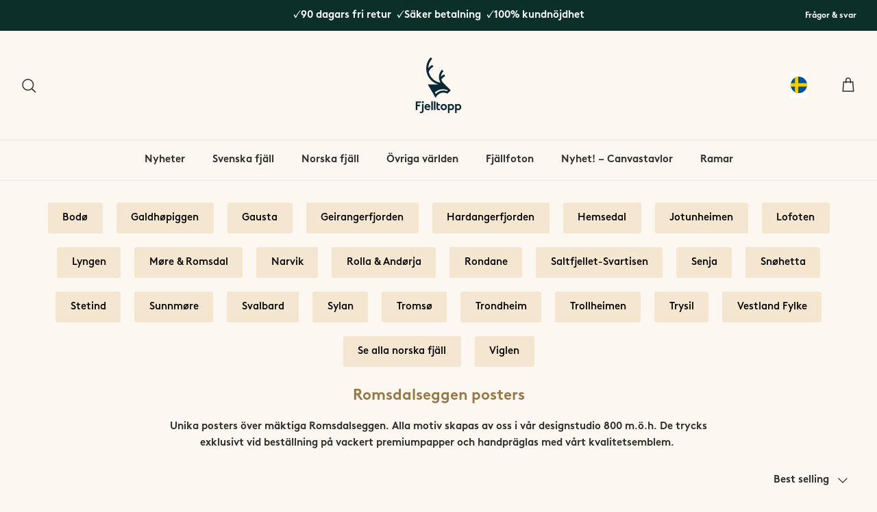

--- FILE ---
content_type: text/html; charset=utf-8
request_url: https://en.fjelltopp.com/collections/romsdalseggen
body_size: 56449
content:
<!DOCTYPE html>
<html lang="en">
<head>


	<!-- Added by AVADA SEO Suite -->
	











<meta name="twitter:image" content="https://cdn.shopify.com/s/files/1/0568/7033/8605/files/square_logo_200x.png?v=1664847126">
<script>window.FPConfig = {};window.FPConfig.ignoreKeywords=["/cart","/account"]</script>




<script>
const lightJsExclude = [];
</script>





<script>
class LightJsLoader{constructor(e){this.jQs=[],this.listener=this.handleListener.bind(this,e),this.scripts=["default","defer","async"].reduce(((e,t)=>({...e,[t]:[]})),{});const t=this;e.forEach((e=>window.addEventListener(e,t.listener,{passive:!0})))}handleListener(e){const t=this;return e.forEach((e=>window.removeEventListener(e,t.listener))),"complete"===document.readyState?this.handleDOM():document.addEventListener("readystatechange",(e=>{if("complete"===e.target.readyState)return setTimeout(t.handleDOM.bind(t),1)}))}async handleDOM(){this.suspendEvent(),this.suspendJQuery(),this.findScripts(),this.preloadScripts();for(const e of Object.keys(this.scripts))await this.replaceScripts(this.scripts[e]);for(const e of["DOMContentLoaded","readystatechange"])await this.requestRepaint(),document.dispatchEvent(new Event("lightJS-"+e));document.lightJSonreadystatechange&&document.lightJSonreadystatechange();for(const e of["DOMContentLoaded","load"])await this.requestRepaint(),window.dispatchEvent(new Event("lightJS-"+e));await this.requestRepaint(),window.lightJSonload&&window.lightJSonload(),await this.requestRepaint(),this.jQs.forEach((e=>e(window).trigger("lightJS-jquery-load"))),window.dispatchEvent(new Event("lightJS-pageshow")),await this.requestRepaint(),window.lightJSonpageshow&&window.lightJSonpageshow()}async requestRepaint(){return new Promise((e=>requestAnimationFrame(e)))}findScripts(){document.querySelectorAll("script[type=lightJs]").forEach((e=>{e.hasAttribute("src")?e.hasAttribute("async")&&e.async?this.scripts.async.push(e):e.hasAttribute("defer")&&e.defer?this.scripts.defer.push(e):this.scripts.default.push(e):this.scripts.default.push(e)}))}preloadScripts(){const e=this,t=Object.keys(this.scripts).reduce(((t,n)=>[...t,...e.scripts[n]]),[]),n=document.createDocumentFragment();t.forEach((e=>{const t=e.getAttribute("src");if(!t)return;const s=document.createElement("link");s.href=t,s.rel="preload",s.as="script",n.appendChild(s)})),document.head.appendChild(n)}async replaceScripts(e){let t;for(;t=e.shift();)await this.requestRepaint(),new Promise((e=>{const n=document.createElement("script");[...t.attributes].forEach((e=>{"type"!==e.nodeName&&n.setAttribute(e.nodeName,e.nodeValue)})),t.hasAttribute("src")?(n.addEventListener("load",e),n.addEventListener("error",e)):(n.text=t.text,e()),t.parentNode.replaceChild(n,t)}))}suspendEvent(){const e={};[{obj:document,name:"DOMContentLoaded"},{obj:window,name:"DOMContentLoaded"},{obj:window,name:"load"},{obj:window,name:"pageshow"},{obj:document,name:"readystatechange"}].map((t=>function(t,n){function s(n){return e[t].list.indexOf(n)>=0?"lightJS-"+n:n}e[t]||(e[t]={list:[n],add:t.addEventListener,remove:t.removeEventListener},t.addEventListener=(...n)=>{n[0]=s(n[0]),e[t].add.apply(t,n)},t.removeEventListener=(...n)=>{n[0]=s(n[0]),e[t].remove.apply(t,n)})}(t.obj,t.name))),[{obj:document,name:"onreadystatechange"},{obj:window,name:"onpageshow"}].map((e=>function(e,t){let n=e[t];Object.defineProperty(e,t,{get:()=>n||function(){},set:s=>{e["lightJS"+t]=n=s}})}(e.obj,e.name)))}suspendJQuery(){const e=this;let t=window.jQuery;Object.defineProperty(window,"jQuery",{get:()=>t,set(n){if(!n||!n.fn||!e.jQs.includes(n))return void(t=n);n.fn.ready=n.fn.init.prototype.ready=e=>{e.bind(document)(n)};const s=n.fn.on;n.fn.on=n.fn.init.prototype.on=function(...e){if(window!==this[0])return s.apply(this,e),this;const t=e=>e.split(" ").map((e=>"load"===e||0===e.indexOf("load.")?"lightJS-jquery-load":e)).join(" ");return"string"==typeof e[0]||e[0]instanceof String?(e[0]=t(e[0]),s.apply(this,e),this):("object"==typeof e[0]&&Object.keys(e[0]).forEach((n=>{delete Object.assign(e[0],{[t(n)]:e[0][n]})[n]})),s.apply(this,e),this)},e.jQs.push(n),t=n}})}}new LightJsLoader(["keydown","mousemove","touchend","touchmove","touchstart","wheel"]);
</script>





	<!-- /Added by AVADA SEO Suite -->
<!DOCTYPE html>
<html lang="en">
<head>
   <!-- Added by AVADA Cookies Bar -->
   <script>
   window.AVADA_COOKIES_BAR = window.AVADA_COOKIES_BAR || {};
   window.AVADA_COOKIES_BAR.shopId = 'FkBUelF77zCckZS8Ure0';
   window.AVADA_COOKIES_BAR.status = true;
   AVADA_COOKIES_BAR ={"theme":"light_theme","message":"Den här webbplatsen använder cookies för att ge dig en bättre upplevelse av webbplatsen.","showPrivacyPolicy":true,"privacyLink":"custom","privacyLinkText":"Läs mer","agreeButtonText":"Det är ok :)","denyButtonText":"Avböj","showOnCountry":"all","displayType":"float_card","desktopFloatCardPosition":"bottom_left","desktopPosition":"bottom","mobilePositions":"bottom","themeName":"Light theme","bgColor":"#000000","messageColor":"#2C332F","agreeBtnTextColor":"#000000","privacyLinkColor":"#ffffff","agreeBtnBgColor":"#ffffff","agreeBtnBorder":"#2C332F","iconColor":"#000000","textFont":"BrownLL-Bold","denyTextColor":"#ffffff","showIcon":false,"advancedSetting":false,"customCss":"","textColor":"#ffffff","textAvada":"rgba(0, 0, 0, 0.8)","removeBranding":false,"specificRegions":{"pipeda":false,"appi":false,"lgpd":false,"gdpr":false,"ccpa":false},"customPrivacyLink":"/pages/om-cookies","iconType":"default_icon","urlIcon":"","displayAfter":"3","optionPolicyLink":"select","shopId":"FkBUelF77zCckZS8Ure0","fontStore":[{"label":"BrownLL-Black","value":"BrownLL-Black"},{"label":"BrownLL-BlackItalic","value":"BrownLL-BlackItalic"},{"label":"BrownLL-Bold","value":"BrownLL-Bold"},{"label":"BrownLL-BoldItalic","value":"BrownLL-BoldItalic"},{"label":"BrownLL-Italic","value":"BrownLL-Italic"},{"label":"BrownLL-Light","value":"BrownLL-Light"},{"label":"BrownLL-LightItalic","value":"BrownLL-LightItalic"},{"label":"BrownLL-Medium","value":"BrownLL-Medium"},{"label":"BrownLL-MediumItalic","value":"BrownLL-MediumItalic"},{"label":"BrownLL-Regular","value":"BrownLL-Regular"},{"label":"BrownLL-Thin","value":"BrownLL-Thin"},{"label":"BrownLL-ThinItalic","value":"BrownLL-ThinItalic"},{"label":"Futura","value":"Futura"},{"label":"Gill Sans Nova","value":"Gill+Sans+Nova"},{"label":"JudgemeStar","value":"JudgemeStar"},{"label":"JudgemeIcons","value":"JudgemeIcons"}],"float":"","textAvadaMobile":"rgba(0, 0, 0, 0.8)","textBtnColor":"#000000","id":"L1LgytzzsdsqnIcsvdQx","fontWeight":"500","height":"80px","display":"flex","btnColor":"#F8F8F8","width":"563px","status":true}
 </script>
   <!-- /Added by AVADA Cookies Bar -->
 
<!-- Global site tag (gtag.js) - Google Analytics -->
<script async src="https://www.googletagmanager.com/gtag/js?id=G-ME6Z74JMND"></script>
<script>
  window.dataLayer = window.dataLayer || [];
  function gtag(){dataLayer.push(arguments);}
  gtag('js', new Date());
  gtag('config', 'G-ME6Z74JMND', { ' allow_enhanced_conversions': true });
</script>
<!-- Google Tag Manager -->
<script>(function(w,d,s,l,i){w[l]=w[l]||[];w[l].push({'gtm.start':
new Date().getTime(),event:'gtm.js'});var f=d.getElementsByTagName(s)[0],
j=d.createElement(s),dl=l!='dataLayer'?'&l='+l:'';j.async=true;j.src=
'https://www.googletagmanager.com/gtm.js?id='+i+dl;f.parentNode.insertBefore(j,f);
})(window,document,'script','dataLayer','GTM-MT46W8H');</script>
<!-- End Google Tag Manager -->
  <!-- Symmetry 5.4.0 -->

  <link rel="preload" href="//en.fjelltopp.com/cdn/shop/t/23/assets/styles.css?v=56035341899413236401767628465" as="style">
  <meta charset="utf-8" />
<meta name="viewport" content="width=device-width,initial-scale=1.0" />
<meta http-equiv="X-UA-Compatible" content="IE=edge">

<link rel="preconnect" href="https://cdn.shopify.com" crossorigin>
<link rel="preconnect" href="https://fonts.shopify.com" crossorigin>
<link rel="preconnect" href="https://monorail-edge.shopifysvc.com"><link rel="preload" as="font" href="//en.fjelltopp.com/cdn/fonts/jost/jost_n4.d47a1b6347ce4a4c9f437608011273009d91f2b7.woff2" type="font/woff2" crossorigin><link rel="preload" as="font" href="//en.fjelltopp.com/cdn/fonts/jost/jost_n7.921dc18c13fa0b0c94c5e2517ffe06139c3615a3.woff2" type="font/woff2" crossorigin><link rel="preload" as="font" href="//en.fjelltopp.com/cdn/fonts/jost/jost_i4.b690098389649750ada222b9763d55796c5283a5.woff2" type="font/woff2" crossorigin><link rel="preload" as="font" href="//en.fjelltopp.com/cdn/fonts/jost/jost_i7.d8201b854e41e19d7ed9b1a31fe4fe71deea6d3f.woff2" type="font/woff2" crossorigin><link rel="preload" as="font" href="//en.fjelltopp.com/cdn/fonts/jost/jost_n5.7c8497861ffd15f4e1284cd221f14658b0e95d61.woff2" type="font/woff2" crossorigin><link rel="preload" as="font" href="//en.fjelltopp.com/cdn/fonts/cabin/cabin_n7.255204a342bfdbc9ae2017bd4e6a90f8dbb2f561.woff2" type="font/woff2" crossorigin><link rel="preload" as="font" href="//en.fjelltopp.com/cdn/fonts/jost/jost_n4.d47a1b6347ce4a4c9f437608011273009d91f2b7.woff2" type="font/woff2" crossorigin><link rel="preload" href="//en.fjelltopp.com/cdn/shop/t/23/assets/vendor.min.js?v=11589511144441591071666661246" as="script">
<link rel="preload" href="//en.fjelltopp.com/cdn/shop/t/23/assets/theme.js?v=173912653194449226421666661246" as="script"><link rel="canonical" href="https://en.fjelltopp.com/collections/romsdalseggen" /><link rel="shortcut icon" href="//en.fjelltopp.com/cdn/shop/files/fjelltopp_favicon.png?v=1648557428" type="image/png" /><meta name="description" content="Unika posters över mäktiga Romsdalseggen. Alla motiv skapas av oss i vår designstudio 800 m.ö.h. De trycks exklusivt vid beställning på vackert premiumpapper och handpräglas med vårt kvalitetsemblem. Alltid fri frakt &amp; retur. Välkommen till vår fjällvärld!">

  <title>
    Köp unika fjällposters över Romsdalseggen posters – Fjelltopp
  </title>

  <meta property="og:site_name" content="Fjelltopp">
<meta property="og:url" content="https://en.fjelltopp.com/collections/romsdalseggen">
<meta property="og:title" content="Unika posters Romsdalseggen – Fjelltopp Design">
<meta property="og:type" content="product.group">
<meta property="og:description" content="Unika posters över mäktiga Romsdalseggen. Alla motiv skapas av oss i vår designstudio 800 m.ö.h. De trycks exklusivt vid beställning på vackert premiumpapper och handpräglas med vårt kvalitetsemblem. Alltid fri frakt &amp; retur. Välkommen till vår fjällvärld!"><meta property="og:image" content="http://en.fjelltopp.com/cdn/shop/files/fjelltopp_logo_landscape_pos_4ec15edc-8c69-4c1d-9dfe-30bc3f49044b_1200x1200.png?v=1652381628">
  <meta property="og:image:secure_url" content="https://en.fjelltopp.com/cdn/shop/files/fjelltopp_logo_landscape_pos_4ec15edc-8c69-4c1d-9dfe-30bc3f49044b_1200x1200.png?v=1652381628">
  <meta property="og:image:width" content="595">
  <meta property="og:image:height" content="340"><meta name="twitter:card" content="summary_large_image">
<meta name="twitter:title" content="Unika posters Romsdalseggen – Fjelltopp Design">
<meta name="twitter:description" content="Unika posters över mäktiga Romsdalseggen. Alla motiv skapas av oss i vår designstudio 800 m.ö.h. De trycks exklusivt vid beställning på vackert premiumpapper och handpräglas med vårt kvalitetsemblem. Alltid fri frakt &amp; retur. Välkommen till vår fjällvärld!">


  <link href="//en.fjelltopp.com/cdn/shop/t/23/assets/styles.css?v=56035341899413236401767628465" rel="stylesheet" type="text/css" media="all" />
  <link href="//en.fjelltopp.com/cdn/shop/t/23/assets/custom.css?v=157538536500567284041668563786" rel="stylesheet" type="text/css" media="all" />

  <script src="https://ajax.googleapis.com/ajax/libs/jquery/3.6.0/jquery.min.js"></script>
  <script src="//en.fjelltopp.com/cdn/shopifycloud/storefront/assets/themes_support/api.jquery-7ab1a3a4.js" type="text/javascript"></script>
  <script src="//en.fjelltopp.com/cdn/shop/t/23/assets/jquery.session.js?v=135385616225623560351666661246" type="text/javascript"></script>
  
  <script>
    window.theme = window.theme || {};
    theme.money_format_with_product_code_preference = "${{amount}}";
    theme.money_format_with_cart_code_preference = "${{amount}}";
    theme.money_format = "${{amount}}";
    theme.strings = {
      previous: "Tidigare",
      next: "Nästa",
      addressError: "",
      addressNoResults: "",
      addressQueryLimit: "",
      authError: "",
      icon_labels_left: "",
      icon_labels_right: "",
      icon_labels_down: "",
      icon_labels_close: "",
      icon_labels_plus: "",
      cart_terms_confirmation: "Du måste godkänna våra köpvillkor innan du kan fortsätta",
      products_listing_from: "Från",
      layout_live_search_see_all: "",
      products_product_add_to_cart: "Lägg i varukorgen",
      products_variant_no_stock: "",
      products_variant_non_existent: "",
      products_product_pick_a: "",
      products_product_unit_price_separator: "",
      general_navigation_menu_toggle_aria_label: "",
      general_accessibility_labels_close: "Stäng",
      products_added_notification_title: "",
      products_added_notification_item: "",
      products_added_notification_unit_price: "",
      products_added_notification_quantity: "",
      products_added_notification_total_price: "",
      products_added_notification_shipping_note: "",
      products_added_notification_keep_shopping: "",
      products_added_notification_cart: "",
      products_product_adding_to_cart: "Lägger till varukorgen",
      products_product_added_to_cart: "Lagd i varukorg",
      products_added_notification_subtotal: "",
      products_labels_sold_out: "",
      products_labels_sale: "",
      products_labels_percent_reduction: "",
      products_labels_value_reduction_html: "",
      products_product_preorder: "",
      general_quick_search_pages: "",
      general_quick_search_no_results: "",
      collections_general_see_all_subcollections: ""
    };
    theme.routes = {
      search_url: '/search',
      cart_url: '/cart',
      cart_add_url: '/cart/add',
      cart_change_url: '/cart/change',
      predictive_search_url: '/search/suggest'
    };
    theme.settings = {
      cart_type: "drawer",
      quickbuy_style: "off",
      avoid_orphans: true
    };
    document.documentElement.classList.add('js');
  </script><style>[data-swatch="birch"] { --swatch-background-color:#e5d8cd}[data-swatch="björk"] { --swatch-background-color:#e5d8cd}[data-swatch="heather"] { --swatch-background-color:#beb3b2}[data-swatch="ljung"] { --swatch-background-color:#beb3b2}[data-swatch="lichen"] { --swatch-background-color:#b1b7b0}[data-swatch="lav"] { --swatch-background-color:#b1b7b0}[data-swatch="limestone"] { --swatch-background-color:#e7e5e1}[data-swatch="kalksten"] { --swatch-background-color:#e7e5e1}[data-swatch="moss"] { --swatch-background-color:#b9b8a4}[data-swatch="mossa"] { --swatch-background-color:#b9b8a4}[data-swatch="b&w"] { --swatch-background-color:#aaaaaa}[data-swatch="cloud"] { --swatch-background-color:#e9e1de}[data-swatch="moln"] { --swatch-background-color:#e9e1de}[data-swatch="dawn"] { --swatch-background-color:#f8c6c0}[data-swatch="gryning"] { --swatch-background-color:#f8c6c0}[data-swatch="dusk"] { --swatch-background-color:#f0cfcd}[data-swatch="skymning"] { --swatch-background-color:#f0cfcd}[data-swatch="glacier"] { --swatch-background-color:#b8ded6}[data-swatch="glaciär"] { --swatch-background-color:#b8ded6}[data-swatch="leaf"] { --swatch-background-color:#a8b698}[data-swatch="löv"] { --swatch-background-color:#a8b698}[data-swatch="midnight"] { --swatch-background-color:#302683}[data-swatch="midnatt"] { --swatch-background-color:#302683}[data-swatch="pine"] { --swatch-background-color:#16434a}[data-swatch="gran"] { --swatch-background-color:#16434a}[data-swatch="rain"] { --swatch-background-color:#93a6ad}[data-swatch="regn"] { --swatch-background-color:#93a6ad}[data-swatch="sand"] { --swatch-background-color:#eeecdb}[data-swatch="sandstone"] { --swatch-background-color:#ca989f}[data-swatch="sandsten"] { --swatch-background-color:#ca989f}[data-swatch="sky"] { --swatch-background-color:#beccd2}[data-swatch="himmel"] { --swatch-background-color:#beccd2}[data-swatch="snow white"] { --swatch-background-color:#e5e6e8}[data-swatch="snövit"] { --swatch-background-color:#e5e6e8}[data-swatch="tarn"] { --swatch-background-color:#2f4256}[data-swatch="tjära"] { --swatch-background-color:#2f4256}[data-swatch="mustig senap"] { --swatch-background-color:#cb9206}[data-swatch="vinröd"] { --swatch-background-color:#6c272e}[data-swatch="marinblå"] { --swatch-background-color:#052939}[data-swatch="naturgrön"] { --swatch-background-color:#36382d}</style><script>window.performance && window.performance.mark && window.performance.mark('shopify.content_for_header.start');</script><meta name="facebook-domain-verification" content="5u0nyjce5pidjnko9qnda0wiw4zsih">
<meta name="google-site-verification" content="yywSNnrUP0LBDDprPYkhO5lN0EJI-mg95vaWqjn5m44">
<meta id="shopify-digital-wallet" name="shopify-digital-wallet" content="/56870338605/digital_wallets/dialog">
<meta name="shopify-checkout-api-token" content="4adaaae9478e3be43396c98cd4268f52">
<link rel="alternate" type="application/atom+xml" title="Feed" href="/collections/romsdalseggen.atom" />
<link rel="alternate" hreflang="x-default" href="https://fjelltopp.com/collections/romsdalseggen">
<link rel="alternate" hreflang="sv" href="https://fjelltopp.com/collections/romsdalseggen">
<link rel="alternate" hreflang="en-AT" href="https://en.fjelltopp.com/collections/romsdalseggen">
<link rel="alternate" hreflang="en-BE" href="https://en.fjelltopp.com/collections/romsdalseggen">
<link rel="alternate" hreflang="en-CH" href="https://en.fjelltopp.com/collections/romsdalseggen">
<link rel="alternate" hreflang="en-DK" href="https://en.fjelltopp.com/collections/romsdalseggen">
<link rel="alternate" hreflang="en-ES" href="https://en.fjelltopp.com/collections/romsdalseggen">
<link rel="alternate" hreflang="en-FI" href="https://en.fjelltopp.com/collections/romsdalseggen">
<link rel="alternate" hreflang="en-GB" href="https://en.fjelltopp.com/collections/romsdalseggen">
<link rel="alternate" hreflang="en-IE" href="https://en.fjelltopp.com/collections/romsdalseggen">
<link rel="alternate" hreflang="en-IT" href="https://en.fjelltopp.com/collections/romsdalseggen">
<link rel="alternate" hreflang="en-NL" href="https://en.fjelltopp.com/collections/romsdalseggen">
<link rel="alternate" hreflang="en-PL" href="https://en.fjelltopp.com/collections/romsdalseggen">
<link rel="alternate" hreflang="en-DE" href="https://en.fjelltopp.com/collections/romsdalseggen">
<link rel="alternate" hreflang="en-AL" href="https://en.fjelltopp.com/collections/romsdalseggen">
<link rel="alternate" hreflang="en-AD" href="https://en.fjelltopp.com/collections/romsdalseggen">
<link rel="alternate" hreflang="en-AM" href="https://en.fjelltopp.com/collections/romsdalseggen">
<link rel="alternate" hreflang="en-BY" href="https://en.fjelltopp.com/collections/romsdalseggen">
<link rel="alternate" hreflang="en-BA" href="https://en.fjelltopp.com/collections/romsdalseggen">
<link rel="alternate" hreflang="en-BG" href="https://en.fjelltopp.com/collections/romsdalseggen">
<link rel="alternate" hreflang="en-HR" href="https://en.fjelltopp.com/collections/romsdalseggen">
<link rel="alternate" hreflang="en-CY" href="https://en.fjelltopp.com/collections/romsdalseggen">
<link rel="alternate" hreflang="en-CZ" href="https://en.fjelltopp.com/collections/romsdalseggen">
<link rel="alternate" hreflang="en-EE" href="https://en.fjelltopp.com/collections/romsdalseggen">
<link rel="alternate" hreflang="en-FO" href="https://en.fjelltopp.com/collections/romsdalseggen">
<link rel="alternate" hreflang="en-FR" href="https://en.fjelltopp.com/collections/romsdalseggen">
<link rel="alternate" hreflang="en-GE" href="https://en.fjelltopp.com/collections/romsdalseggen">
<link rel="alternate" hreflang="en-GI" href="https://en.fjelltopp.com/collections/romsdalseggen">
<link rel="alternate" hreflang="en-GR" href="https://en.fjelltopp.com/collections/romsdalseggen">
<link rel="alternate" hreflang="en-GL" href="https://en.fjelltopp.com/collections/romsdalseggen">
<link rel="alternate" hreflang="en-GP" href="https://en.fjelltopp.com/collections/romsdalseggen">
<link rel="alternate" hreflang="en-GG" href="https://en.fjelltopp.com/collections/romsdalseggen">
<link rel="alternate" hreflang="en-HU" href="https://en.fjelltopp.com/collections/romsdalseggen">
<link rel="alternate" hreflang="en-IS" href="https://en.fjelltopp.com/collections/romsdalseggen">
<link rel="alternate" hreflang="en-IM" href="https://en.fjelltopp.com/collections/romsdalseggen">
<link rel="alternate" hreflang="en-JE" href="https://en.fjelltopp.com/collections/romsdalseggen">
<link rel="alternate" hreflang="en-XK" href="https://en.fjelltopp.com/collections/romsdalseggen">
<link rel="alternate" hreflang="en-LV" href="https://en.fjelltopp.com/collections/romsdalseggen">
<link rel="alternate" hreflang="en-LI" href="https://en.fjelltopp.com/collections/romsdalseggen">
<link rel="alternate" hreflang="en-LT" href="https://en.fjelltopp.com/collections/romsdalseggen">
<link rel="alternate" hreflang="en-LU" href="https://en.fjelltopp.com/collections/romsdalseggen">
<link rel="alternate" hreflang="en-MK" href="https://en.fjelltopp.com/collections/romsdalseggen">
<link rel="alternate" hreflang="en-MT" href="https://en.fjelltopp.com/collections/romsdalseggen">
<link rel="alternate" hreflang="en-YT" href="https://en.fjelltopp.com/collections/romsdalseggen">
<link rel="alternate" hreflang="en-MD" href="https://en.fjelltopp.com/collections/romsdalseggen">
<link rel="alternate" hreflang="en-MC" href="https://en.fjelltopp.com/collections/romsdalseggen">
<link rel="alternate" hreflang="en-ME" href="https://en.fjelltopp.com/collections/romsdalseggen">
<link rel="alternate" hreflang="en-PT" href="https://en.fjelltopp.com/collections/romsdalseggen">
<link rel="alternate" hreflang="en-RE" href="https://en.fjelltopp.com/collections/romsdalseggen">
<link rel="alternate" hreflang="en-RO" href="https://en.fjelltopp.com/collections/romsdalseggen">
<link rel="alternate" hreflang="en-SM" href="https://en.fjelltopp.com/collections/romsdalseggen">
<link rel="alternate" hreflang="en-RS" href="https://en.fjelltopp.com/collections/romsdalseggen">
<link rel="alternate" hreflang="en-SK" href="https://en.fjelltopp.com/collections/romsdalseggen">
<link rel="alternate" hreflang="en-SI" href="https://en.fjelltopp.com/collections/romsdalseggen">
<link rel="alternate" hreflang="en-SJ" href="https://en.fjelltopp.com/collections/romsdalseggen">
<link rel="alternate" hreflang="en-TR" href="https://en.fjelltopp.com/collections/romsdalseggen">
<link rel="alternate" hreflang="en-UA" href="https://en.fjelltopp.com/collections/romsdalseggen">
<link rel="alternate" hreflang="en-VA" href="https://en.fjelltopp.com/collections/romsdalseggen">
<link rel="alternate" hreflang="en-AX" href="https://en.fjelltopp.com/collections/romsdalseggen">
<link rel="alternate" hreflang="en-US" href="https://en.fjelltopp.com/collections/romsdalseggen">
<link rel="alternate" hreflang="no-NO" href="https://no.fjelltopp.com/collections/romsdalseggen">
<link rel="alternate" type="application/json+oembed" href="https://en.fjelltopp.com/collections/romsdalseggen.oembed">
<script async="async" src="/checkouts/internal/preloads.js?locale=en-US"></script>
<script id="apple-pay-shop-capabilities" type="application/json">{"shopId":56870338605,"countryCode":"SE","currencyCode":"USD","merchantCapabilities":["supports3DS"],"merchantId":"gid:\/\/shopify\/Shop\/56870338605","merchantName":"Fjelltopp","requiredBillingContactFields":["postalAddress","email","phone"],"requiredShippingContactFields":["postalAddress","email","phone"],"shippingType":"shipping","supportedNetworks":["visa","maestro","masterCard","amex"],"total":{"type":"pending","label":"Fjelltopp","amount":"1.00"},"shopifyPaymentsEnabled":true,"supportsSubscriptions":true}</script>
<script id="shopify-features" type="application/json">{"accessToken":"4adaaae9478e3be43396c98cd4268f52","betas":["rich-media-storefront-analytics"],"domain":"en.fjelltopp.com","predictiveSearch":true,"shopId":56870338605,"locale":"en"}</script>
<script>var Shopify = Shopify || {};
Shopify.shop = "fjelltopp-official.myshopify.com";
Shopify.locale = "en";
Shopify.currency = {"active":"USD","rate":"0.11061594"};
Shopify.country = "US";
Shopify.theme = {"name":"Copy of Working theme | 06.10.2022","id":127824560173,"schema_name":"Symmetry","schema_version":"5.4.0","theme_store_id":568,"role":"main"};
Shopify.theme.handle = "null";
Shopify.theme.style = {"id":null,"handle":null};
Shopify.cdnHost = "en.fjelltopp.com/cdn";
Shopify.routes = Shopify.routes || {};
Shopify.routes.root = "/";</script>
<script type="module">!function(o){(o.Shopify=o.Shopify||{}).modules=!0}(window);</script>
<script>!function(o){function n(){var o=[];function n(){o.push(Array.prototype.slice.apply(arguments))}return n.q=o,n}var t=o.Shopify=o.Shopify||{};t.loadFeatures=n(),t.autoloadFeatures=n()}(window);</script>
<script id="shop-js-analytics" type="application/json">{"pageType":"collection"}</script>
<script defer="defer" async type="module" src="//en.fjelltopp.com/cdn/shopifycloud/shop-js/modules/v2/client.init-shop-cart-sync_C5BV16lS.en.esm.js"></script>
<script defer="defer" async type="module" src="//en.fjelltopp.com/cdn/shopifycloud/shop-js/modules/v2/chunk.common_CygWptCX.esm.js"></script>
<script type="module">
  await import("//en.fjelltopp.com/cdn/shopifycloud/shop-js/modules/v2/client.init-shop-cart-sync_C5BV16lS.en.esm.js");
await import("//en.fjelltopp.com/cdn/shopifycloud/shop-js/modules/v2/chunk.common_CygWptCX.esm.js");

  window.Shopify.SignInWithShop?.initShopCartSync?.({"fedCMEnabled":true,"windoidEnabled":true});

</script>
<script>(function() {
  var isLoaded = false;
  function asyncLoad() {
    if (isLoaded) return;
    isLoaded = true;
    var urls = ["https:\/\/cdn.weglot.com\/weglot_script_tag.js?shop=fjelltopp-official.myshopify.com","https:\/\/static2.rapidsearch.dev\/resultpage.js?shop=fjelltopp-official.myshopify.com","https:\/\/cookie.avada.io\/scripttag\/avada-cookies-bar.min.js?shop=fjelltopp-official.myshopify.com","https:\/\/cdn.nfcube.com\/instafeed-a5089803a89363085516eb7a5e78d041.js?shop=fjelltopp-official.myshopify.com"];
    for (var i = 0; i < urls.length; i++) {
      var s = document.createElement('script');
      s.type = 'text/javascript';
      s.async = true;
      s.src = urls[i];
      var x = document.getElementsByTagName('script')[0];
      x.parentNode.insertBefore(s, x);
    }
  };
  if(window.attachEvent) {
    window.attachEvent('onload', asyncLoad);
  } else {
    window.addEventListener('load', asyncLoad, false);
  }
})();</script>
<script id="__st">var __st={"a":56870338605,"offset":3600,"reqid":"0ad0deb5-9cf2-4c9c-92f4-24f0b59e1f18-1768740788","pageurl":"en.fjelltopp.com\/collections\/romsdalseggen","u":"53c947e32df4","p":"collection","rtyp":"collection","rid":272497377325};</script>
<script>window.ShopifyPaypalV4VisibilityTracking = true;</script>
<script id="captcha-bootstrap">!function(){'use strict';const t='contact',e='account',n='new_comment',o=[[t,t],['blogs',n],['comments',n],[t,'customer']],c=[[e,'customer_login'],[e,'guest_login'],[e,'recover_customer_password'],[e,'create_customer']],r=t=>t.map((([t,e])=>`form[action*='/${t}']:not([data-nocaptcha='true']) input[name='form_type'][value='${e}']`)).join(','),a=t=>()=>t?[...document.querySelectorAll(t)].map((t=>t.form)):[];function s(){const t=[...o],e=r(t);return a(e)}const i='password',u='form_key',d=['recaptcha-v3-token','g-recaptcha-response','h-captcha-response',i],f=()=>{try{return window.sessionStorage}catch{return}},m='__shopify_v',_=t=>t.elements[u];function p(t,e,n=!1){try{const o=window.sessionStorage,c=JSON.parse(o.getItem(e)),{data:r}=function(t){const{data:e,action:n}=t;return t[m]||n?{data:e,action:n}:{data:t,action:n}}(c);for(const[e,n]of Object.entries(r))t.elements[e]&&(t.elements[e].value=n);n&&o.removeItem(e)}catch(o){console.error('form repopulation failed',{error:o})}}const l='form_type',E='cptcha';function T(t){t.dataset[E]=!0}const w=window,h=w.document,L='Shopify',v='ce_forms',y='captcha';let A=!1;((t,e)=>{const n=(g='f06e6c50-85a8-45c8-87d0-21a2b65856fe',I='https://cdn.shopify.com/shopifycloud/storefront-forms-hcaptcha/ce_storefront_forms_captcha_hcaptcha.v1.5.2.iife.js',D={infoText:'Protected by hCaptcha',privacyText:'Privacy',termsText:'Terms'},(t,e,n)=>{const o=w[L][v],c=o.bindForm;if(c)return c(t,g,e,D).then(n);var r;o.q.push([[t,g,e,D],n]),r=I,A||(h.body.append(Object.assign(h.createElement('script'),{id:'captcha-provider',async:!0,src:r})),A=!0)});var g,I,D;w[L]=w[L]||{},w[L][v]=w[L][v]||{},w[L][v].q=[],w[L][y]=w[L][y]||{},w[L][y].protect=function(t,e){n(t,void 0,e),T(t)},Object.freeze(w[L][y]),function(t,e,n,w,h,L){const[v,y,A,g]=function(t,e,n){const i=e?o:[],u=t?c:[],d=[...i,...u],f=r(d),m=r(i),_=r(d.filter((([t,e])=>n.includes(e))));return[a(f),a(m),a(_),s()]}(w,h,L),I=t=>{const e=t.target;return e instanceof HTMLFormElement?e:e&&e.form},D=t=>v().includes(t);t.addEventListener('submit',(t=>{const e=I(t);if(!e)return;const n=D(e)&&!e.dataset.hcaptchaBound&&!e.dataset.recaptchaBound,o=_(e),c=g().includes(e)&&(!o||!o.value);(n||c)&&t.preventDefault(),c&&!n&&(function(t){try{if(!f())return;!function(t){const e=f();if(!e)return;const n=_(t);if(!n)return;const o=n.value;o&&e.removeItem(o)}(t);const e=Array.from(Array(32),(()=>Math.random().toString(36)[2])).join('');!function(t,e){_(t)||t.append(Object.assign(document.createElement('input'),{type:'hidden',name:u})),t.elements[u].value=e}(t,e),function(t,e){const n=f();if(!n)return;const o=[...t.querySelectorAll(`input[type='${i}']`)].map((({name:t})=>t)),c=[...d,...o],r={};for(const[a,s]of new FormData(t).entries())c.includes(a)||(r[a]=s);n.setItem(e,JSON.stringify({[m]:1,action:t.action,data:r}))}(t,e)}catch(e){console.error('failed to persist form',e)}}(e),e.submit())}));const S=(t,e)=>{t&&!t.dataset[E]&&(n(t,e.some((e=>e===t))),T(t))};for(const o of['focusin','change'])t.addEventListener(o,(t=>{const e=I(t);D(e)&&S(e,y())}));const B=e.get('form_key'),M=e.get(l),P=B&&M;t.addEventListener('DOMContentLoaded',(()=>{const t=y();if(P)for(const e of t)e.elements[l].value===M&&p(e,B);[...new Set([...A(),...v().filter((t=>'true'===t.dataset.shopifyCaptcha))])].forEach((e=>S(e,t)))}))}(h,new URLSearchParams(w.location.search),n,t,e,['guest_login'])})(!0,!0)}();</script>
<script integrity="sha256-4kQ18oKyAcykRKYeNunJcIwy7WH5gtpwJnB7kiuLZ1E=" data-source-attribution="shopify.loadfeatures" defer="defer" src="//en.fjelltopp.com/cdn/shopifycloud/storefront/assets/storefront/load_feature-a0a9edcb.js" crossorigin="anonymous"></script>
<script data-source-attribution="shopify.dynamic_checkout.dynamic.init">var Shopify=Shopify||{};Shopify.PaymentButton=Shopify.PaymentButton||{isStorefrontPortableWallets:!0,init:function(){window.Shopify.PaymentButton.init=function(){};var t=document.createElement("script");t.src="https://en.fjelltopp.com/cdn/shopifycloud/portable-wallets/latest/portable-wallets.en.js",t.type="module",document.head.appendChild(t)}};
</script>
<script data-source-attribution="shopify.dynamic_checkout.buyer_consent">
  function portableWalletsHideBuyerConsent(e){var t=document.getElementById("shopify-buyer-consent"),n=document.getElementById("shopify-subscription-policy-button");t&&n&&(t.classList.add("hidden"),t.setAttribute("aria-hidden","true"),n.removeEventListener("click",e))}function portableWalletsShowBuyerConsent(e){var t=document.getElementById("shopify-buyer-consent"),n=document.getElementById("shopify-subscription-policy-button");t&&n&&(t.classList.remove("hidden"),t.removeAttribute("aria-hidden"),n.addEventListener("click",e))}window.Shopify?.PaymentButton&&(window.Shopify.PaymentButton.hideBuyerConsent=portableWalletsHideBuyerConsent,window.Shopify.PaymentButton.showBuyerConsent=portableWalletsShowBuyerConsent);
</script>
<script data-source-attribution="shopify.dynamic_checkout.cart.bootstrap">document.addEventListener("DOMContentLoaded",(function(){function t(){return document.querySelector("shopify-accelerated-checkout-cart, shopify-accelerated-checkout")}if(t())Shopify.PaymentButton.init();else{new MutationObserver((function(e,n){t()&&(Shopify.PaymentButton.init(),n.disconnect())})).observe(document.body,{childList:!0,subtree:!0})}}));
</script>
<link id="shopify-accelerated-checkout-styles" rel="stylesheet" media="screen" href="https://en.fjelltopp.com/cdn/shopifycloud/portable-wallets/latest/accelerated-checkout-backwards-compat.css" crossorigin="anonymous">
<style id="shopify-accelerated-checkout-cart">
        #shopify-buyer-consent {
  margin-top: 1em;
  display: inline-block;
  width: 100%;
}

#shopify-buyer-consent.hidden {
  display: none;
}

#shopify-subscription-policy-button {
  background: none;
  border: none;
  padding: 0;
  text-decoration: underline;
  font-size: inherit;
  cursor: pointer;
}

#shopify-subscription-policy-button::before {
  box-shadow: none;
}

      </style>

<script>window.performance && window.performance.mark && window.performance.mark('shopify.content_for_header.end');</script>  
  
  <script>
function createCookie(name, value, days) {
    var expires;

    if (days) {
        var date = new Date();
        date.setTime(date.getTime() + (days * 24 * 60 * 60 * 1000));
        expires = "; expires=" + date.toGMTString();
    } else {
        expires = "";
    }
    document.cookie = encodeURIComponent(name) + "=" + encodeURIComponent(value) + expires + "; path=/";
}

function readCookie(name) {
    var nameEQ = encodeURIComponent(name) + "=";
    var ca = document.cookie.split(';');
    for (var i = 0; i < ca.length; i++) {
        var c = ca[i];
        while (c.charAt(0) === ' ')
            c = c.substring(1, c.length);
        if (c.indexOf(nameEQ) === 0)
            return decodeURIComponent(c.substring(nameEQ.length, c.length));
    }
    return null;
}

function eraseCookie(name) {
    createCookie(name, "", -1);
}
</script>

<!--Start Weglot Script-->
<script src="https://cdn.weglot.com/weglot.min.js"></script>
<script id="has-script-tags">
  Weglot.initialize({ 
    api_key:"wg_01e064c63977b4bf98e9786c219e304e1",
	switchers: [
       {
           button_style: {
               full_name: false,
               with_name: false,
               is_dropdown: true,
               with_flags: true,
               flag_type: "circle",
               invert_flags: false
           },
           location: {
               target: "#weglot_switcher",
               sibling: null
           }
       }
   ]
  });
  // $(document).ready(function(){
  //   var pathname = $(location).attr('pathname');
  //   setTimeout(function(){
  //     console.log(readCookie("convertlang"));
  //     var currentLang = $(".weglot_switcher .wgcurrent").data("l");
  //     if(readCookie("convertlang") != '1'){
  //       if(currentLang == 'en'){
  //         if(pathname.substr(0,6) != '/en-eu'){
  //           window.location.href = "https://fjelltopp.com/en-eu"+pathname.substr(6);
  //         }
  //       }else if(currentLang == 'no'){
  //         if(pathname.substr(0,6) != '/no-no'){
  //           window.location.href = "https://fjelltopp.com/no-no"+pathname.substr(6);
  //         }
  //       }else{
  //         if(pathname.substr(0,6) != '/'){
  //           window.location.href = "https://fjelltopp.com"+pathname.substr(6);
  //         }
  //       }
  //     }
  //   }, 500);
  // });
  // Weglot.on("languageChanged", function(newLang, prevLang) {
  //   var pathname = $(location).attr('pathname');
  //   if(newLang == 'en'){
  //     if(prevLang == 'sv'){
  //       window.location.href = "https://fjelltopp.com/en-eu"+pathname;
  //     }else{
  //       if(pathname.substr(0,6) != '/en-eu'){
  //         window.location.href = "https://fjelltopp.com/en-eu"+pathname.substr(6);
  //       }
  //     }
  //   }else if(newLang == 'no'){
  //     if(prevLang == 'sv'){
  //       window.location.href = "https://fjelltopp.com/no-no"+pathname;
  //     }else{
  //       if(pathname.substr(0,6) != '/no-no'){
  //         window.location.href = "https://fjelltopp.com/no-no"+pathname.substr(6);
  //       }
  //     }
  //   }else{
  //     if(prevLang == 'en' || prevLang == 'no'){
  //       window.location.href = "https://fjelltopp.com"+pathname.substr(6);
  //     }
  //   }
  //   createCookie("convertlang", "1", 1);
  // });
</script>
<!--End Weglot Script-->



        
        
    <!-- Upsell & Cross Sell - Selleasy by Logbase - Starts -->
      <script src='https://upsell-app.logbase.io/lb-upsell.js?shop=fjelltopp-official.myshopify.com' defer></script>
    <!-- Upsell & Cross Sell - Selleasy by Logbase - Ends -->

	<script>var loox_global_hash = '1668031900124';</script><style>.loox-reviews-default { max-width: 1200px; margin: 0 auto; }.loox-rating .loox-icon { color:#967844; }</style>
  
<!-- Start of Judge.me Core -->
<link rel="dns-prefetch" href="https://cdn.judge.me/">
<script data-cfasync='false' class='jdgm-settings-script'>window.jdgmSettings={"pagination":5,"disable_web_reviews":false,"badge_no_review_text":"No reviews","badge_n_reviews_text":"{{ n }} review/reviews","badge_star_color":"#967844","hide_badge_preview_if_no_reviews":true,"badge_hide_text":false,"enforce_center_preview_badge":false,"widget_title":"Customer Reviews","widget_open_form_text":"Write a review","widget_close_form_text":"Cancel review","widget_refresh_page_text":"Refresh page","widget_summary_text":"Based on {{ number_of_reviews }} review/reviews","widget_no_review_text":"Be the first to write a review","widget_name_field_text":"Display name","widget_verified_name_field_text":"Verified Name (public)","widget_name_placeholder_text":"Display name","widget_required_field_error_text":"This field is required.","widget_email_field_text":"Email address","widget_verified_email_field_text":"Verified Email (private, can not be edited)","widget_email_placeholder_text":"Your email address","widget_email_field_error_text":"Please enter a valid email address.","widget_rating_field_text":"Rating","widget_review_title_field_text":"Review Title","widget_review_title_placeholder_text":"Give your review a title","widget_review_body_field_text":"Review content","widget_review_body_placeholder_text":"Start writing here...","widget_pictures_field_text":"Picture/Video (optional)","widget_submit_review_text":"Submit Review","widget_submit_verified_review_text":"Submit Verified Review","widget_submit_success_msg_with_auto_publish":"Thank you! Please refresh the page in a few moments to see your review. You can remove or edit your review by logging into \u003ca href='https://judge.me/login' target='_blank' rel='nofollow noopener'\u003eJudge.me\u003c/a\u003e","widget_submit_success_msg_no_auto_publish":"Thank you! Your review will be published as soon as it is approved by the shop admin. You can remove or edit your review by logging into \u003ca href='https://judge.me/login' target='_blank' rel='nofollow noopener'\u003eJudge.me\u003c/a\u003e","widget_show_default_reviews_out_of_total_text":"Showing {{ n_reviews_shown }} out of {{ n_reviews }} reviews.","widget_show_all_link_text":"Show all","widget_show_less_link_text":"Show less","widget_author_said_text":"{{ reviewer_name }} said:","widget_days_text":"{{ n }} days ago","widget_weeks_text":"{{ n }} week/weeks ago","widget_months_text":"{{ n }} month/months ago","widget_years_text":"{{ n }} year/years ago","widget_yesterday_text":"Yesterday","widget_today_text":"Today","widget_replied_text":"\u003e\u003e {{ shop_name }} replied:","widget_read_more_text":"Read more","widget_reviewer_name_as_initial":"","widget_rating_filter_color":"#967844","widget_rating_filter_see_all_text":"See all reviews","widget_sorting_most_recent_text":"Most Recent","widget_sorting_highest_rating_text":"Highest Rating","widget_sorting_lowest_rating_text":"Lowest Rating","widget_sorting_with_pictures_text":"Only Pictures","widget_sorting_most_helpful_text":"Most Helpful","widget_open_question_form_text":"Ask a question","widget_reviews_subtab_text":"Reviews","widget_questions_subtab_text":"Questions","widget_question_label_text":"Question","widget_answer_label_text":"Answer","widget_question_placeholder_text":"Write your question here","widget_submit_question_text":"Submit Question","widget_question_submit_success_text":"Thank you for your question! We will notify you once it gets answered.","widget_star_color":"#967844","verified_badge_text":"Verified","verified_badge_bg_color":"","verified_badge_text_color":"","verified_badge_placement":"left-of-reviewer-name","widget_review_max_height":"","widget_hide_border":true,"widget_social_share":false,"widget_thumb":false,"widget_review_location_show":false,"widget_location_format":"country_iso_code","all_reviews_include_out_of_store_products":true,"all_reviews_out_of_store_text":"(out of store)","all_reviews_pagination":100,"all_reviews_product_name_prefix_text":"about","enable_review_pictures":true,"enable_question_anwser":false,"widget_theme":"","review_date_format":"dd/mm/yy","default_sort_method":"most-recent","widget_product_reviews_subtab_text":"Product Reviews","widget_shop_reviews_subtab_text":"Shop Reviews","widget_other_products_reviews_text":"Reviews for other products","widget_store_reviews_subtab_text":"Store reviews","widget_no_store_reviews_text":"This store hasn't received any reviews yet","widget_web_restriction_product_reviews_text":"This product hasn't received any reviews yet","widget_no_items_text":"No items found","widget_show_more_text":"Show more","widget_write_a_store_review_text":"Write a Store Review","widget_other_languages_heading":"Reviews in Other Languages","widget_translate_review_text":"Translate review to {{ language }}","widget_translating_review_text":"Translating...","widget_show_original_translation_text":"Show original ({{ language }})","widget_translate_review_failed_text":"Review couldn't be translated.","widget_translate_review_retry_text":"Retry","widget_translate_review_try_again_later_text":"Try again later","show_product_url_for_grouped_product":false,"widget_sorting_pictures_first_text":"Pictures First","show_pictures_on_all_rev_page_mobile":true,"show_pictures_on_all_rev_page_desktop":true,"floating_tab_hide_mobile_install_preference":false,"floating_tab_button_name":"★ Reviews","floating_tab_title":"Let customers speak for us","floating_tab_button_color":"","floating_tab_button_background_color":"","floating_tab_url":"","floating_tab_url_enabled":true,"floating_tab_tab_style":"text","all_reviews_text_badge_text":"Customers rate us {{ shop.metafields.judgeme.all_reviews_rating | round: 1 }}/5 based on {{ shop.metafields.judgeme.all_reviews_count }} reviews.","all_reviews_text_badge_text_branded_style":"{{ shop.metafields.judgeme.all_reviews_rating | round: 1 }} out of 5 stars based on {{ shop.metafields.judgeme.all_reviews_count }} reviews","is_all_reviews_text_badge_a_link":false,"show_stars_for_all_reviews_text_badge":false,"all_reviews_text_badge_url":"","all_reviews_text_style":"text","all_reviews_text_color_style":"judgeme_brand_color","all_reviews_text_color":"#108474","all_reviews_text_show_jm_brand":true,"featured_carousel_show_header":true,"featured_carousel_title":"Let customers speak for us","testimonials_carousel_title":"Customers are saying","videos_carousel_title":"Real customer stories","cards_carousel_title":"Customers are saying","featured_carousel_count_text":"from {{ n }} reviews","featured_carousel_add_link_to_all_reviews_page":true,"featured_carousel_url":"/pages/recensioner","featured_carousel_show_images":false,"featured_carousel_autoslide_interval":4,"featured_carousel_arrows_on_the_sides":true,"featured_carousel_height":250,"featured_carousel_width":80,"featured_carousel_image_size":0,"featured_carousel_image_height":250,"featured_carousel_arrow_color":"#8F8F8F","verified_count_badge_style":"vintage","verified_count_badge_orientation":"horizontal","verified_count_badge_color_style":"judgeme_brand_color","verified_count_badge_color":"#108474","is_verified_count_badge_a_link":false,"verified_count_badge_url":"","verified_count_badge_show_jm_brand":true,"widget_rating_preset_default":5,"widget_first_sub_tab":"shop-reviews","widget_show_histogram":false,"widget_histogram_use_custom_color":true,"widget_pagination_use_custom_color":true,"widget_star_use_custom_color":true,"widget_verified_badge_use_custom_color":false,"widget_write_review_use_custom_color":false,"picture_reminder_submit_button":"Upload Pictures","enable_review_videos":true,"mute_video_by_default":true,"widget_sorting_videos_first_text":"Videos First","widget_review_pending_text":"Pending","featured_carousel_items_for_large_screen":4,"social_share_options_order":"Facebook","remove_microdata_snippet":true,"disable_json_ld":false,"enable_json_ld_products":false,"preview_badge_show_question_text":false,"preview_badge_no_question_text":"No questions","preview_badge_n_question_text":"{{ number_of_questions }} question/questions","qa_badge_show_icon":false,"qa_badge_position":"same-row","remove_judgeme_branding":true,"widget_add_search_bar":false,"widget_search_bar_placeholder":"Search","widget_sorting_verified_only_text":"Verified only","featured_carousel_theme":"default","featured_carousel_show_rating":true,"featured_carousel_show_title":false,"featured_carousel_show_body":true,"featured_carousel_show_date":true,"featured_carousel_show_reviewer":true,"featured_carousel_show_product":false,"featured_carousel_header_background_color":"#108474","featured_carousel_header_text_color":"#ffffff","featured_carousel_name_product_separator":"reviewed","featured_carousel_full_star_background":"#108474","featured_carousel_empty_star_background":"#dadada","featured_carousel_vertical_theme_background":"#f9fafb","featured_carousel_verified_badge_enable":false,"featured_carousel_verified_badge_color":"#108474","featured_carousel_border_style":"round","featured_carousel_review_line_length_limit":3,"featured_carousel_more_reviews_button_text":"Read more reviews","featured_carousel_view_product_button_text":"View product","all_reviews_page_load_reviews_on":"button_click","all_reviews_page_load_more_text":"Load More Reviews","disable_fb_tab_reviews":false,"enable_ajax_cdn_cache":false,"widget_public_name_text":"displayed publicly like","default_reviewer_name":"Fjelle Fjellsson","default_reviewer_name_has_non_latin":true,"widget_reviewer_anonymous":"Anonymous","medals_widget_title":"Judge.me Review Medals","medals_widget_background_color":"#f9fafb","medals_widget_position":"footer_all_pages","medals_widget_border_color":"#f9fafb","medals_widget_verified_text_position":"left","medals_widget_use_monochromatic_version":false,"medals_widget_elements_color":"#108474","show_reviewer_avatar":false,"widget_invalid_yt_video_url_error_text":"Not a YouTube video URL","widget_max_length_field_error_text":"Please enter no more than {0} characters.","widget_show_country_flag":false,"widget_show_collected_via_shop_app":true,"widget_verified_by_shop_badge_style":"light","widget_verified_by_shop_text":"Verified by Shop","widget_show_photo_gallery":false,"widget_load_with_code_splitting":true,"widget_ugc_install_preference":false,"widget_ugc_title":"Made by us, Shared by you","widget_ugc_subtitle":"Tag us to see your picture featured in our page","widget_ugc_arrows_color":"#ffffff","widget_ugc_primary_button_text":"Buy Now","widget_ugc_primary_button_background_color":"#108474","widget_ugc_primary_button_text_color":"#ffffff","widget_ugc_primary_button_border_width":"0","widget_ugc_primary_button_border_style":"none","widget_ugc_primary_button_border_color":"#108474","widget_ugc_primary_button_border_radius":"25","widget_ugc_secondary_button_text":"Load More","widget_ugc_secondary_button_background_color":"#ffffff","widget_ugc_secondary_button_text_color":"#108474","widget_ugc_secondary_button_border_width":"2","widget_ugc_secondary_button_border_style":"solid","widget_ugc_secondary_button_border_color":"#108474","widget_ugc_secondary_button_border_radius":"25","widget_ugc_reviews_button_text":"View Reviews","widget_ugc_reviews_button_background_color":"#ffffff","widget_ugc_reviews_button_text_color":"#108474","widget_ugc_reviews_button_border_width":"2","widget_ugc_reviews_button_border_style":"solid","widget_ugc_reviews_button_border_color":"#108474","widget_ugc_reviews_button_border_radius":"25","widget_ugc_reviews_button_link_to":"judgeme-reviews-page","widget_ugc_show_post_date":true,"widget_ugc_max_width":"800","widget_rating_metafield_value_type":true,"widget_primary_color":"#967844","widget_enable_secondary_color":false,"widget_secondary_color":"#edf5f5","widget_summary_average_rating_text":"{{ average_rating }} out of 5","widget_media_grid_title":"Customer photos \u0026 videos","widget_media_grid_see_more_text":"See more","widget_round_style":false,"widget_show_product_medals":false,"widget_verified_by_judgeme_text":"Verified by Judge.me","widget_show_store_medals":false,"widget_verified_by_judgeme_text_in_store_medals":"Verified by Judge.me","widget_media_field_exceed_quantity_message":"Sorry, we can only accept {{ max_media }} for one review.","widget_media_field_exceed_limit_message":"{{ file_name }} is too large, please select a {{ media_type }} less than {{ size_limit }}MB.","widget_review_submitted_text":"Review Submitted!","widget_question_submitted_text":"Question Submitted!","widget_close_form_text_question":"Cancel","widget_write_your_answer_here_text":"Write your answer here","widget_enabled_branded_link":true,"widget_show_collected_by_judgeme":false,"widget_reviewer_name_color":"","widget_write_review_text_color":"","widget_write_review_bg_color":"","widget_collected_by_judgeme_text":"collected by Judge.me","widget_pagination_type":"load_more","widget_load_more_text":"Load More","widget_load_more_color":"#967844","widget_full_review_text":"Full Review","widget_read_more_reviews_text":"Read More Reviews","widget_read_questions_text":"Read Questions","widget_questions_and_answers_text":"Questions \u0026 Answers","widget_verified_by_text":"Verified by","widget_verified_text":"Verified","widget_number_of_reviews_text":"{{ number_of_reviews }} reviews","widget_back_button_text":"Back","widget_next_button_text":"Next","widget_custom_forms_filter_button":"Filters","custom_forms_style":"vertical","widget_show_review_information":false,"how_reviews_are_collected":"How reviews are collected?","widget_show_review_keywords":false,"widget_gdpr_statement":"How we use your data: We'll only contact you about the review you left, and only if necessary. By submitting your review, you agree to Judge.me's \u003ca href='https://judge.me/terms' target='_blank' rel='nofollow noopener'\u003eterms\u003c/a\u003e, \u003ca href='https://judge.me/privacy' target='_blank' rel='nofollow noopener'\u003eprivacy\u003c/a\u003e and \u003ca href='https://judge.me/content-policy' target='_blank' rel='nofollow noopener'\u003econtent\u003c/a\u003e policies.","widget_multilingual_sorting_enabled":false,"widget_translate_review_content_enabled":false,"widget_translate_review_content_method":"manual","popup_widget_review_selection":"automatically_with_pictures","popup_widget_round_border_style":true,"popup_widget_show_title":true,"popup_widget_show_body":true,"popup_widget_show_reviewer":false,"popup_widget_show_product":true,"popup_widget_show_pictures":true,"popup_widget_use_review_picture":true,"popup_widget_show_on_home_page":true,"popup_widget_show_on_product_page":true,"popup_widget_show_on_collection_page":true,"popup_widget_show_on_cart_page":true,"popup_widget_position":"bottom_left","popup_widget_first_review_delay":5,"popup_widget_duration":5,"popup_widget_interval":5,"popup_widget_review_count":5,"popup_widget_hide_on_mobile":true,"review_snippet_widget_round_border_style":true,"review_snippet_widget_card_color":"#FFFFFF","review_snippet_widget_slider_arrows_background_color":"#FFFFFF","review_snippet_widget_slider_arrows_color":"#000000","review_snippet_widget_star_color":"#108474","show_product_variant":false,"all_reviews_product_variant_label_text":"Variant: ","widget_show_verified_branding":false,"widget_ai_summary_title":"Customers say","widget_ai_summary_disclaimer":"AI-powered review summary based on recent customer reviews","widget_show_ai_summary":false,"widget_show_ai_summary_bg":false,"widget_show_review_title_input":true,"redirect_reviewers_invited_via_email":"review_widget","request_store_review_after_product_review":false,"request_review_other_products_in_order":false,"review_form_color_scheme":"default","review_form_corner_style":"square","review_form_star_color":{},"review_form_text_color":"#333333","review_form_background_color":"#ffffff","review_form_field_background_color":"#fafafa","review_form_button_color":{},"review_form_button_text_color":"#ffffff","review_form_modal_overlay_color":"#000000","review_content_screen_title_text":"How would you rate this product?","review_content_introduction_text":"We would love it if you would share a bit about your experience.","store_review_form_title_text":"How would you rate this store?","store_review_form_introduction_text":"We would love it if you would share a bit about your experience.","show_review_guidance_text":true,"one_star_review_guidance_text":"Poor","five_star_review_guidance_text":"Great","customer_information_screen_title_text":"About you","customer_information_introduction_text":"Please tell us more about you.","custom_questions_screen_title_text":"Your experience in more detail","custom_questions_introduction_text":"Here are a few questions to help us understand more about your experience.","review_submitted_screen_title_text":"Thanks for your review!","review_submitted_screen_thank_you_text":"We are processing it and it will appear on the store soon.","review_submitted_screen_email_verification_text":"Please confirm your email by clicking the link we just sent you. This helps us keep reviews authentic.","review_submitted_request_store_review_text":"Would you like to share your experience of shopping with us?","review_submitted_review_other_products_text":"Would you like to review these products?","store_review_screen_title_text":"Would you like to share your experience of shopping with us?","store_review_introduction_text":"We value your feedback and use it to improve. Please share any thoughts or suggestions you have.","reviewer_media_screen_title_picture_text":"Share a picture","reviewer_media_introduction_picture_text":"Upload a photo to support your review.","reviewer_media_screen_title_video_text":"Share a video","reviewer_media_introduction_video_text":"Upload a video to support your review.","reviewer_media_screen_title_picture_or_video_text":"Share a picture or video","reviewer_media_introduction_picture_or_video_text":"Upload a photo or video to support your review.","reviewer_media_youtube_url_text":"Paste your Youtube URL here","advanced_settings_next_step_button_text":"Next","advanced_settings_close_review_button_text":"Close","modal_write_review_flow":false,"write_review_flow_required_text":"Required","write_review_flow_privacy_message_text":"We respect your privacy.","write_review_flow_anonymous_text":"Post review as anonymous","write_review_flow_visibility_text":"This won't be visible to other customers.","write_review_flow_multiple_selection_help_text":"Select as many as you like","write_review_flow_single_selection_help_text":"Select one option","write_review_flow_required_field_error_text":"This field is required","write_review_flow_invalid_email_error_text":"Please enter a valid email address","write_review_flow_max_length_error_text":"Max. {{ max_length }} characters.","write_review_flow_media_upload_text":"\u003cb\u003eClick to upload\u003c/b\u003e or drag and drop","write_review_flow_gdpr_statement":"We'll only contact you about your review if necessary. By submitting your review, you agree to our \u003ca href='https://judge.me/terms' target='_blank' rel='nofollow noopener'\u003eterms and conditions\u003c/a\u003e and \u003ca href='https://judge.me/privacy' target='_blank' rel='nofollow noopener'\u003eprivacy policy\u003c/a\u003e.","rating_only_reviews_enabled":false,"show_negative_reviews_help_screen":false,"new_review_flow_help_screen_rating_threshold":3,"negative_review_resolution_screen_title_text":"Tell us more","negative_review_resolution_text":"Your experience matters to us. If there were issues with your purchase, we're here to help. Feel free to reach out to us, we'd love the opportunity to make things right.","negative_review_resolution_button_text":"Contact us","negative_review_resolution_proceed_with_review_text":"Leave a review","negative_review_resolution_subject":"Issue with purchase from {{ shop_name }}.{{ order_name }}","preview_badge_collection_page_install_status":false,"widget_review_custom_css":"","preview_badge_custom_css":"","preview_badge_stars_count":"5-stars","featured_carousel_custom_css":"","floating_tab_custom_css":"","all_reviews_widget_custom_css":"","medals_widget_custom_css":"","verified_badge_custom_css":"","all_reviews_text_custom_css":"","transparency_badges_collected_via_store_invite":false,"transparency_badges_from_another_provider":false,"transparency_badges_collected_from_store_visitor":false,"transparency_badges_collected_by_verified_review_provider":false,"transparency_badges_earned_reward":false,"transparency_badges_collected_via_store_invite_text":"Review collected via store invitation","transparency_badges_from_another_provider_text":"Review collected from another provider","transparency_badges_collected_from_store_visitor_text":"Review collected from a store visitor","transparency_badges_written_in_google_text":"Review written in Google","transparency_badges_written_in_etsy_text":"Review written in Etsy","transparency_badges_written_in_shop_app_text":"Review written in Shop App","transparency_badges_earned_reward_text":"Review earned a reward for future purchase","product_review_widget_per_page":10,"widget_store_review_label_text":"Review about the store","checkout_comment_extension_title_on_product_page":"Customer Comments","checkout_comment_extension_num_latest_comment_show":5,"checkout_comment_extension_format":"name_and_timestamp","checkout_comment_customer_name":"last_initial","checkout_comment_comment_notification":true,"preview_badge_collection_page_install_preference":true,"preview_badge_home_page_install_preference":false,"preview_badge_product_page_install_preference":true,"review_widget_install_preference":"","review_carousel_install_preference":false,"floating_reviews_tab_install_preference":"none","verified_reviews_count_badge_install_preference":false,"all_reviews_text_install_preference":false,"review_widget_best_location":true,"judgeme_medals_install_preference":false,"review_widget_revamp_enabled":false,"review_widget_qna_enabled":false,"review_widget_header_theme":"minimal","review_widget_widget_title_enabled":true,"review_widget_header_text_size":"medium","review_widget_header_text_weight":"regular","review_widget_average_rating_style":"compact","review_widget_bar_chart_enabled":true,"review_widget_bar_chart_type":"numbers","review_widget_bar_chart_style":"standard","review_widget_expanded_media_gallery_enabled":false,"review_widget_reviews_section_theme":"standard","review_widget_image_style":"thumbnails","review_widget_review_image_ratio":"square","review_widget_stars_size":"medium","review_widget_verified_badge":"standard_text","review_widget_review_title_text_size":"medium","review_widget_review_text_size":"medium","review_widget_review_text_length":"medium","review_widget_number_of_columns_desktop":3,"review_widget_carousel_transition_speed":5,"review_widget_custom_questions_answers_display":"always","review_widget_button_text_color":"#FFFFFF","review_widget_text_color":"#000000","review_widget_lighter_text_color":"#7B7B7B","review_widget_corner_styling":"soft","review_widget_review_word_singular":"review","review_widget_review_word_plural":"reviews","review_widget_voting_label":"Helpful?","review_widget_shop_reply_label":"Reply from {{ shop_name }}:","review_widget_filters_title":"Filters","qna_widget_question_word_singular":"Question","qna_widget_question_word_plural":"Questions","qna_widget_answer_reply_label":"Answer from {{ answerer_name }}:","qna_content_screen_title_text":"Ask a question about this product","qna_widget_question_required_field_error_text":"Please enter your question.","qna_widget_flow_gdpr_statement":"We'll only contact you about your question if necessary. By submitting your question, you agree to our \u003ca href='https://judge.me/terms' target='_blank' rel='nofollow noopener'\u003eterms and conditions\u003c/a\u003e and \u003ca href='https://judge.me/privacy' target='_blank' rel='nofollow noopener'\u003eprivacy policy\u003c/a\u003e.","qna_widget_question_submitted_text":"Thanks for your question!","qna_widget_close_form_text_question":"Close","qna_widget_question_submit_success_text":"We’ll notify you by email when your question is answered.","all_reviews_widget_v2025_enabled":false,"all_reviews_widget_v2025_header_theme":"default","all_reviews_widget_v2025_widget_title_enabled":true,"all_reviews_widget_v2025_header_text_size":"medium","all_reviews_widget_v2025_header_text_weight":"regular","all_reviews_widget_v2025_average_rating_style":"compact","all_reviews_widget_v2025_bar_chart_enabled":true,"all_reviews_widget_v2025_bar_chart_type":"numbers","all_reviews_widget_v2025_bar_chart_style":"standard","all_reviews_widget_v2025_expanded_media_gallery_enabled":false,"all_reviews_widget_v2025_show_store_medals":true,"all_reviews_widget_v2025_show_photo_gallery":true,"all_reviews_widget_v2025_show_review_keywords":false,"all_reviews_widget_v2025_show_ai_summary":false,"all_reviews_widget_v2025_show_ai_summary_bg":false,"all_reviews_widget_v2025_add_search_bar":false,"all_reviews_widget_v2025_default_sort_method":"most-recent","all_reviews_widget_v2025_reviews_per_page":10,"all_reviews_widget_v2025_reviews_section_theme":"default","all_reviews_widget_v2025_image_style":"thumbnails","all_reviews_widget_v2025_review_image_ratio":"square","all_reviews_widget_v2025_stars_size":"medium","all_reviews_widget_v2025_verified_badge":"bold_badge","all_reviews_widget_v2025_review_title_text_size":"medium","all_reviews_widget_v2025_review_text_size":"medium","all_reviews_widget_v2025_review_text_length":"medium","all_reviews_widget_v2025_number_of_columns_desktop":3,"all_reviews_widget_v2025_carousel_transition_speed":5,"all_reviews_widget_v2025_custom_questions_answers_display":"always","all_reviews_widget_v2025_show_product_variant":false,"all_reviews_widget_v2025_show_reviewer_avatar":true,"all_reviews_widget_v2025_reviewer_name_as_initial":"","all_reviews_widget_v2025_review_location_show":false,"all_reviews_widget_v2025_location_format":"","all_reviews_widget_v2025_show_country_flag":false,"all_reviews_widget_v2025_verified_by_shop_badge_style":"light","all_reviews_widget_v2025_social_share":false,"all_reviews_widget_v2025_social_share_options_order":"Facebook,Twitter,LinkedIn,Pinterest","all_reviews_widget_v2025_pagination_type":"standard","all_reviews_widget_v2025_button_text_color":"#FFFFFF","all_reviews_widget_v2025_text_color":"#000000","all_reviews_widget_v2025_lighter_text_color":"#7B7B7B","all_reviews_widget_v2025_corner_styling":"soft","all_reviews_widget_v2025_title":"Customer reviews","all_reviews_widget_v2025_ai_summary_title":"Customers say about this store","all_reviews_widget_v2025_no_review_text":"Be the first to write a review","platform":"shopify","branding_url":"https://app.judge.me/reviews/stores/fjelltopp.com","branding_text":"Drivs av Judge.me","locale":"en","reply_name":"Fjelltopp","widget_version":"3.0","footer":true,"autopublish":true,"review_dates":true,"enable_custom_form":false,"shop_use_review_site":true,"shop_locale":"sv","enable_multi_locales_translations":true,"show_review_title_input":true,"review_verification_email_status":"never","can_be_branded":true,"reply_name_text":"Fjelltopp"};</script> <style class='jdgm-settings-style'>.jdgm-xx{left:0}:root{--jdgm-primary-color: #967844;--jdgm-secondary-color: rgba(150,120,68,0.1);--jdgm-star-color: #967844;--jdgm-write-review-text-color: white;--jdgm-write-review-bg-color: #967844;--jdgm-paginate-color: #967844;--jdgm-border-radius: 0;--jdgm-reviewer-name-color: #967844}.jdgm-histogram__bar-content{background-color:#967844}.jdgm-rev[data-verified-buyer=true] .jdgm-rev__icon.jdgm-rev__icon:after,.jdgm-rev__buyer-badge.jdgm-rev__buyer-badge{color:white;background-color:#967844}.jdgm-review-widget--small .jdgm-gallery.jdgm-gallery .jdgm-gallery__thumbnail-link:nth-child(8) .jdgm-gallery__thumbnail-wrapper.jdgm-gallery__thumbnail-wrapper:before{content:"See more"}@media only screen and (min-width: 768px){.jdgm-gallery.jdgm-gallery .jdgm-gallery__thumbnail-link:nth-child(8) .jdgm-gallery__thumbnail-wrapper.jdgm-gallery__thumbnail-wrapper:before{content:"See more"}}.jdgm-preview-badge .jdgm-star.jdgm-star{color:#967844}.jdgm-prev-badge[data-average-rating='0.00']{display:none !important}.jdgm-rev .jdgm-rev__icon{display:none !important}.jdgm-widget.jdgm-all-reviews-widget,.jdgm-widget .jdgm-rev-widg{border:none;padding:0}.jdgm-author-all-initials{display:none !important}.jdgm-author-last-initial{display:none !important}.jdgm-rev-widg__title{visibility:hidden}.jdgm-rev-widg__summary-text{visibility:hidden}.jdgm-prev-badge__text{visibility:hidden}.jdgm-rev__prod-link-prefix:before{content:'about'}.jdgm-rev__variant-label:before{content:'Variant: '}.jdgm-rev__out-of-store-text:before{content:'(out of store)'}.jdgm-preview-badge[data-template="index"]{display:none !important}.jdgm-verified-count-badget[data-from-snippet="true"]{display:none !important}.jdgm-carousel-wrapper[data-from-snippet="true"]{display:none !important}.jdgm-all-reviews-text[data-from-snippet="true"]{display:none !important}.jdgm-medals-section[data-from-snippet="true"]{display:none !important}.jdgm-ugc-media-wrapper[data-from-snippet="true"]{display:none !important}.jdgm-histogram{display:none !important}.jdgm-widget .jdgm-sort-dropdown-wrapper{margin-top:12px}.jdgm-rev__transparency-badge[data-badge-type="review_collected_via_store_invitation"]{display:none !important}.jdgm-rev__transparency-badge[data-badge-type="review_collected_from_another_provider"]{display:none !important}.jdgm-rev__transparency-badge[data-badge-type="review_collected_from_store_visitor"]{display:none !important}.jdgm-rev__transparency-badge[data-badge-type="review_written_in_etsy"]{display:none !important}.jdgm-rev__transparency-badge[data-badge-type="review_written_in_google_business"]{display:none !important}.jdgm-rev__transparency-badge[data-badge-type="review_written_in_shop_app"]{display:none !important}.jdgm-rev__transparency-badge[data-badge-type="review_earned_for_future_purchase"]{display:none !important}.jdgm-review-snippet-widget .jdgm-rev-snippet-widget__cards-container .jdgm-rev-snippet-card{border-radius:8px;background:#fff}.jdgm-review-snippet-widget .jdgm-rev-snippet-widget__cards-container .jdgm-rev-snippet-card__rev-rating .jdgm-star{color:#108474}.jdgm-review-snippet-widget .jdgm-rev-snippet-widget__prev-btn,.jdgm-review-snippet-widget .jdgm-rev-snippet-widget__next-btn{border-radius:50%;background:#fff}.jdgm-review-snippet-widget .jdgm-rev-snippet-widget__prev-btn>svg,.jdgm-review-snippet-widget .jdgm-rev-snippet-widget__next-btn>svg{fill:#000}.jdgm-full-rev-modal.rev-snippet-widget .jm-mfp-container .jm-mfp-content,.jdgm-full-rev-modal.rev-snippet-widget .jm-mfp-container .jdgm-full-rev__icon,.jdgm-full-rev-modal.rev-snippet-widget .jm-mfp-container .jdgm-full-rev__pic-img,.jdgm-full-rev-modal.rev-snippet-widget .jm-mfp-container .jdgm-full-rev__reply{border-radius:8px}.jdgm-full-rev-modal.rev-snippet-widget .jm-mfp-container .jdgm-full-rev[data-verified-buyer="true"] .jdgm-full-rev__icon::after{border-radius:8px}.jdgm-full-rev-modal.rev-snippet-widget .jm-mfp-container .jdgm-full-rev .jdgm-rev__buyer-badge{border-radius:calc( 8px / 2 )}.jdgm-full-rev-modal.rev-snippet-widget .jm-mfp-container .jdgm-full-rev .jdgm-full-rev__replier::before{content:'Fjelltopp'}.jdgm-full-rev-modal.rev-snippet-widget .jm-mfp-container .jdgm-full-rev .jdgm-full-rev__product-button{border-radius:calc( 8px * 6 )}
</style> <style class='jdgm-settings-style'></style>

  
  
  
  <style class='jdgm-miracle-styles'>
  @-webkit-keyframes jdgm-spin{0%{-webkit-transform:rotate(0deg);-ms-transform:rotate(0deg);transform:rotate(0deg)}100%{-webkit-transform:rotate(359deg);-ms-transform:rotate(359deg);transform:rotate(359deg)}}@keyframes jdgm-spin{0%{-webkit-transform:rotate(0deg);-ms-transform:rotate(0deg);transform:rotate(0deg)}100%{-webkit-transform:rotate(359deg);-ms-transform:rotate(359deg);transform:rotate(359deg)}}@font-face{font-family:'JudgemeStar';src:url("[data-uri]") format("woff");font-weight:normal;font-style:normal}.jdgm-star{font-family:'JudgemeStar';display:inline !important;text-decoration:none !important;padding:0 4px 0 0 !important;margin:0 !important;font-weight:bold;opacity:1;-webkit-font-smoothing:antialiased;-moz-osx-font-smoothing:grayscale}.jdgm-star:hover{opacity:1}.jdgm-star:last-of-type{padding:0 !important}.jdgm-star.jdgm--on:before{content:"\e000"}.jdgm-star.jdgm--off:before{content:"\e001"}.jdgm-star.jdgm--half:before{content:"\e002"}.jdgm-widget *{margin:0;line-height:1.4;-webkit-box-sizing:border-box;-moz-box-sizing:border-box;box-sizing:border-box;-webkit-overflow-scrolling:touch}.jdgm-hidden{display:none !important;visibility:hidden !important}.jdgm-temp-hidden{display:none}.jdgm-spinner{width:40px;height:40px;margin:auto;border-radius:50%;border-top:2px solid #eee;border-right:2px solid #eee;border-bottom:2px solid #eee;border-left:2px solid #ccc;-webkit-animation:jdgm-spin 0.8s infinite linear;animation:jdgm-spin 0.8s infinite linear}.jdgm-prev-badge{display:block !important}

</style>


  
  
   


<script data-cfasync='false' class='jdgm-script'>
!function(e){window.jdgm=window.jdgm||{},jdgm.CDN_HOST="https://cdn.judge.me/",
jdgm.docReady=function(d){(e.attachEvent?"complete"===e.readyState:"loading"!==e.readyState)?
setTimeout(d,0):e.addEventListener("DOMContentLoaded",d)},jdgm.loadCSS=function(d,t,o,s){
!o&&jdgm.loadCSS.requestedUrls.indexOf(d)>=0||(jdgm.loadCSS.requestedUrls.push(d),
(s=e.createElement("link")).rel="stylesheet",s.class="jdgm-stylesheet",s.media="nope!",
s.href=d,s.onload=function(){this.media="all",t&&setTimeout(t)},e.body.appendChild(s))},
jdgm.loadCSS.requestedUrls=[],jdgm.docReady(function(){(window.jdgmLoadCSS||e.querySelectorAll(
".jdgm-widget, .jdgm-all-reviews-page").length>0)&&(jdgmSettings.widget_load_with_code_splitting?
parseFloat(jdgmSettings.widget_version)>=3?jdgm.loadCSS(jdgm.CDN_HOST+"widget_v3/base.css"):
jdgm.loadCSS(jdgm.CDN_HOST+"widget/base.css"):jdgm.loadCSS(jdgm.CDN_HOST+"shopify_v2.css"))})}(document);
</script>
<script async data-cfasync="false" type="text/javascript" src="https://cdn.judge.me/loader.js"></script>

<noscript><link rel="stylesheet" type="text/css" media="all" href="https://cdn.judge.me/shopify_v2.css"></noscript>
<!-- End of Judge.me Core -->

























<div class="evm-wiser-popup-mainsection"></div>	
    
    
    
    
    
  <!-- "snippets/shogun-head.liquid" was not rendered, the associated app was uninstalled -->

<link rel="preload" href="//en.fjelltopp.com/cdn/shop/t/23/assets/limoniapps-discountninja.css?v=56284906879809067171669631519" as="style" onload="this.onload=null;this.rel='stylesheet'">
<noscript><link rel="stylesheet" href="//en.fjelltopp.com/cdn/shop/t/23/assets/limoniapps-discountninja.css?v=56284906879809067171669631519"></noscript>


<script type="text/javascript">
try { var a = window.location.href.replace(window.location.hash, ""); var b = [], hash; var c = a.slice(a.indexOf('?') + 1).split('&'); for (var i = 0; i < c.length; i++) {hash = c[i].split('='); b.push(hash[0]); b[hash[0]] = hash[1];} var d = b["token"]; var e = b["discountcode"]; var f = 'limoniapps-discountninja-'; if (d) sessionStorage.setItem(f + 'savedtoken', d); if (e) sessionStorage.setItem(f + 'saveddiscountcode', e); } catch (e) { var a = 0; }
try { if(null==EventTarget.prototype.original_limoniAppsDiscountNinja_addEventListener){EventTarget.prototype.original_limoniAppsDiscountNinja_addEventListener=EventTarget.prototype.addEventListener,EventTarget.prototype.addEventListener=function(n,i,t){this.limoniAppsDiscountNinjaAllHandlers=this.limoniAppsDiscountNinjaAllHandlers||[],this.limoniAppsDiscountNinjaAllHandlers.push({typ:n,fn:i,opt:t}),this.original_limoniAppsDiscountNinja_addEventListener(n,i,t)}} } catch (e) { var a = 0; }
</script>

<!-- TrustBox script -->
<script type="text/javascript" src="//widget.trustpilot.com/bootstrap/v5/tp.widget.bootstrap.min.js" async></script>
<!-- End TrustBox script -->

  


  <script type="text/javascript">
    window.RapidSearchAdmin = false;
  </script>



<script type='text/javascript'>
  window.smartlook||(function(d) {
    var o=smartlook=function(){ o.api.push(arguments)},h=d.getElementsByTagName('head')[0];
    var c=d.createElement('script');o.api=new Array();c.async=true;c.type='text/javascript';
    c.charset='utf-8';c.src='https://web-sdk.smartlook.com/recorder.js';h.appendChild(c);
    })(document);
    smartlook('init', 'd7ba1387a0ae1d8fc0087284dafeab85b4f4331d', { region: 'eu' });
</script>

  <!-- Facebook Pixel Code -->
<script>
!function(f,b,e,v,n,t,s)
{if(f.fbq)return;n=f.fbq=function(){n.callMethod?
n.callMethod.apply(n,arguments):n.queue.push(arguments)};
if(!f._fbq)f._fbq=n;n.push=n;n.loaded=!0;n.version='2.0';
n.queue=[];t=b.createElement(e);t.async=!0;
t.src=v;s=b.getElementsByTagName(e)[0];
s.parentNode.insertBefore(t,s)}(window, document,'script',
'https://connect.facebook.net/en_US/fbevents.js');
fbq('init', '{315128476455924}');
fbq('track', 'PageView');
</script>
<noscript>
<img height="1" width="1" style="display:none"
src="https://www.facebook.com/tr?id={315128476455924}&ev=PageView&noscript=1"/>

   fbq('track', 'Purchase', {
  content_ids: ['123'], // 'REQUIRED': array of product IDs
  value: 1234.99, // REQUIRED, up to 2 decimals optional
  currency: 'USD', // REQUIRED
  content_type: 'product', // RECOMMENDED: Either product or product_group based on the content_ids or contents being passed.
});
</noscript>
<!-- End Facebook Pixel Code -->

<!-- BEGIN app block: shopify://apps/judge-me-reviews/blocks/judgeme_core/61ccd3b1-a9f2-4160-9fe9-4fec8413e5d8 --><!-- Start of Judge.me Core -->






<link rel="dns-prefetch" href="https://cdnwidget.judge.me">
<link rel="dns-prefetch" href="https://cdn.judge.me">
<link rel="dns-prefetch" href="https://cdn1.judge.me">
<link rel="dns-prefetch" href="https://api.judge.me">

<script data-cfasync='false' class='jdgm-settings-script'>window.jdgmSettings={"pagination":5,"disable_web_reviews":false,"badge_no_review_text":"No reviews","badge_n_reviews_text":"{{ n }} review/reviews","badge_star_color":"#967844","hide_badge_preview_if_no_reviews":true,"badge_hide_text":false,"enforce_center_preview_badge":false,"widget_title":"Customer Reviews","widget_open_form_text":"Write a review","widget_close_form_text":"Cancel review","widget_refresh_page_text":"Refresh page","widget_summary_text":"Based on {{ number_of_reviews }} review/reviews","widget_no_review_text":"Be the first to write a review","widget_name_field_text":"Display name","widget_verified_name_field_text":"Verified Name (public)","widget_name_placeholder_text":"Display name","widget_required_field_error_text":"This field is required.","widget_email_field_text":"Email address","widget_verified_email_field_text":"Verified Email (private, can not be edited)","widget_email_placeholder_text":"Your email address","widget_email_field_error_text":"Please enter a valid email address.","widget_rating_field_text":"Rating","widget_review_title_field_text":"Review Title","widget_review_title_placeholder_text":"Give your review a title","widget_review_body_field_text":"Review content","widget_review_body_placeholder_text":"Start writing here...","widget_pictures_field_text":"Picture/Video (optional)","widget_submit_review_text":"Submit Review","widget_submit_verified_review_text":"Submit Verified Review","widget_submit_success_msg_with_auto_publish":"Thank you! Please refresh the page in a few moments to see your review. You can remove or edit your review by logging into \u003ca href='https://judge.me/login' target='_blank' rel='nofollow noopener'\u003eJudge.me\u003c/a\u003e","widget_submit_success_msg_no_auto_publish":"Thank you! Your review will be published as soon as it is approved by the shop admin. You can remove or edit your review by logging into \u003ca href='https://judge.me/login' target='_blank' rel='nofollow noopener'\u003eJudge.me\u003c/a\u003e","widget_show_default_reviews_out_of_total_text":"Showing {{ n_reviews_shown }} out of {{ n_reviews }} reviews.","widget_show_all_link_text":"Show all","widget_show_less_link_text":"Show less","widget_author_said_text":"{{ reviewer_name }} said:","widget_days_text":"{{ n }} days ago","widget_weeks_text":"{{ n }} week/weeks ago","widget_months_text":"{{ n }} month/months ago","widget_years_text":"{{ n }} year/years ago","widget_yesterday_text":"Yesterday","widget_today_text":"Today","widget_replied_text":"\u003e\u003e {{ shop_name }} replied:","widget_read_more_text":"Read more","widget_reviewer_name_as_initial":"","widget_rating_filter_color":"#967844","widget_rating_filter_see_all_text":"See all reviews","widget_sorting_most_recent_text":"Most Recent","widget_sorting_highest_rating_text":"Highest Rating","widget_sorting_lowest_rating_text":"Lowest Rating","widget_sorting_with_pictures_text":"Only Pictures","widget_sorting_most_helpful_text":"Most Helpful","widget_open_question_form_text":"Ask a question","widget_reviews_subtab_text":"Reviews","widget_questions_subtab_text":"Questions","widget_question_label_text":"Question","widget_answer_label_text":"Answer","widget_question_placeholder_text":"Write your question here","widget_submit_question_text":"Submit Question","widget_question_submit_success_text":"Thank you for your question! We will notify you once it gets answered.","widget_star_color":"#967844","verified_badge_text":"Verified","verified_badge_bg_color":"","verified_badge_text_color":"","verified_badge_placement":"left-of-reviewer-name","widget_review_max_height":"","widget_hide_border":true,"widget_social_share":false,"widget_thumb":false,"widget_review_location_show":false,"widget_location_format":"country_iso_code","all_reviews_include_out_of_store_products":true,"all_reviews_out_of_store_text":"(out of store)","all_reviews_pagination":100,"all_reviews_product_name_prefix_text":"about","enable_review_pictures":true,"enable_question_anwser":false,"widget_theme":"","review_date_format":"dd/mm/yy","default_sort_method":"most-recent","widget_product_reviews_subtab_text":"Product Reviews","widget_shop_reviews_subtab_text":"Shop Reviews","widget_other_products_reviews_text":"Reviews for other products","widget_store_reviews_subtab_text":"Store reviews","widget_no_store_reviews_text":"This store hasn't received any reviews yet","widget_web_restriction_product_reviews_text":"This product hasn't received any reviews yet","widget_no_items_text":"No items found","widget_show_more_text":"Show more","widget_write_a_store_review_text":"Write a Store Review","widget_other_languages_heading":"Reviews in Other Languages","widget_translate_review_text":"Translate review to {{ language }}","widget_translating_review_text":"Translating...","widget_show_original_translation_text":"Show original ({{ language }})","widget_translate_review_failed_text":"Review couldn't be translated.","widget_translate_review_retry_text":"Retry","widget_translate_review_try_again_later_text":"Try again later","show_product_url_for_grouped_product":false,"widget_sorting_pictures_first_text":"Pictures First","show_pictures_on_all_rev_page_mobile":true,"show_pictures_on_all_rev_page_desktop":true,"floating_tab_hide_mobile_install_preference":false,"floating_tab_button_name":"★ Reviews","floating_tab_title":"Let customers speak for us","floating_tab_button_color":"","floating_tab_button_background_color":"","floating_tab_url":"","floating_tab_url_enabled":true,"floating_tab_tab_style":"text","all_reviews_text_badge_text":"Customers rate us {{ shop.metafields.judgeme.all_reviews_rating | round: 1 }}/5 based on {{ shop.metafields.judgeme.all_reviews_count }} reviews.","all_reviews_text_badge_text_branded_style":"{{ shop.metafields.judgeme.all_reviews_rating | round: 1 }} out of 5 stars based on {{ shop.metafields.judgeme.all_reviews_count }} reviews","is_all_reviews_text_badge_a_link":false,"show_stars_for_all_reviews_text_badge":false,"all_reviews_text_badge_url":"","all_reviews_text_style":"text","all_reviews_text_color_style":"judgeme_brand_color","all_reviews_text_color":"#108474","all_reviews_text_show_jm_brand":true,"featured_carousel_show_header":true,"featured_carousel_title":"Let customers speak for us","testimonials_carousel_title":"Customers are saying","videos_carousel_title":"Real customer stories","cards_carousel_title":"Customers are saying","featured_carousel_count_text":"from {{ n }} reviews","featured_carousel_add_link_to_all_reviews_page":true,"featured_carousel_url":"/pages/recensioner","featured_carousel_show_images":false,"featured_carousel_autoslide_interval":4,"featured_carousel_arrows_on_the_sides":true,"featured_carousel_height":250,"featured_carousel_width":80,"featured_carousel_image_size":0,"featured_carousel_image_height":250,"featured_carousel_arrow_color":"#8F8F8F","verified_count_badge_style":"vintage","verified_count_badge_orientation":"horizontal","verified_count_badge_color_style":"judgeme_brand_color","verified_count_badge_color":"#108474","is_verified_count_badge_a_link":false,"verified_count_badge_url":"","verified_count_badge_show_jm_brand":true,"widget_rating_preset_default":5,"widget_first_sub_tab":"shop-reviews","widget_show_histogram":false,"widget_histogram_use_custom_color":true,"widget_pagination_use_custom_color":true,"widget_star_use_custom_color":true,"widget_verified_badge_use_custom_color":false,"widget_write_review_use_custom_color":false,"picture_reminder_submit_button":"Upload Pictures","enable_review_videos":true,"mute_video_by_default":true,"widget_sorting_videos_first_text":"Videos First","widget_review_pending_text":"Pending","featured_carousel_items_for_large_screen":4,"social_share_options_order":"Facebook","remove_microdata_snippet":true,"disable_json_ld":false,"enable_json_ld_products":false,"preview_badge_show_question_text":false,"preview_badge_no_question_text":"No questions","preview_badge_n_question_text":"{{ number_of_questions }} question/questions","qa_badge_show_icon":false,"qa_badge_position":"same-row","remove_judgeme_branding":true,"widget_add_search_bar":false,"widget_search_bar_placeholder":"Search","widget_sorting_verified_only_text":"Verified only","featured_carousel_theme":"default","featured_carousel_show_rating":true,"featured_carousel_show_title":false,"featured_carousel_show_body":true,"featured_carousel_show_date":true,"featured_carousel_show_reviewer":true,"featured_carousel_show_product":false,"featured_carousel_header_background_color":"#108474","featured_carousel_header_text_color":"#ffffff","featured_carousel_name_product_separator":"reviewed","featured_carousel_full_star_background":"#108474","featured_carousel_empty_star_background":"#dadada","featured_carousel_vertical_theme_background":"#f9fafb","featured_carousel_verified_badge_enable":false,"featured_carousel_verified_badge_color":"#108474","featured_carousel_border_style":"round","featured_carousel_review_line_length_limit":3,"featured_carousel_more_reviews_button_text":"Read more reviews","featured_carousel_view_product_button_text":"View product","all_reviews_page_load_reviews_on":"button_click","all_reviews_page_load_more_text":"Load More Reviews","disable_fb_tab_reviews":false,"enable_ajax_cdn_cache":false,"widget_public_name_text":"displayed publicly like","default_reviewer_name":"Fjelle Fjellsson","default_reviewer_name_has_non_latin":true,"widget_reviewer_anonymous":"Anonymous","medals_widget_title":"Judge.me Review Medals","medals_widget_background_color":"#f9fafb","medals_widget_position":"footer_all_pages","medals_widget_border_color":"#f9fafb","medals_widget_verified_text_position":"left","medals_widget_use_monochromatic_version":false,"medals_widget_elements_color":"#108474","show_reviewer_avatar":false,"widget_invalid_yt_video_url_error_text":"Not a YouTube video URL","widget_max_length_field_error_text":"Please enter no more than {0} characters.","widget_show_country_flag":false,"widget_show_collected_via_shop_app":true,"widget_verified_by_shop_badge_style":"light","widget_verified_by_shop_text":"Verified by Shop","widget_show_photo_gallery":false,"widget_load_with_code_splitting":true,"widget_ugc_install_preference":false,"widget_ugc_title":"Made by us, Shared by you","widget_ugc_subtitle":"Tag us to see your picture featured in our page","widget_ugc_arrows_color":"#ffffff","widget_ugc_primary_button_text":"Buy Now","widget_ugc_primary_button_background_color":"#108474","widget_ugc_primary_button_text_color":"#ffffff","widget_ugc_primary_button_border_width":"0","widget_ugc_primary_button_border_style":"none","widget_ugc_primary_button_border_color":"#108474","widget_ugc_primary_button_border_radius":"25","widget_ugc_secondary_button_text":"Load More","widget_ugc_secondary_button_background_color":"#ffffff","widget_ugc_secondary_button_text_color":"#108474","widget_ugc_secondary_button_border_width":"2","widget_ugc_secondary_button_border_style":"solid","widget_ugc_secondary_button_border_color":"#108474","widget_ugc_secondary_button_border_radius":"25","widget_ugc_reviews_button_text":"View Reviews","widget_ugc_reviews_button_background_color":"#ffffff","widget_ugc_reviews_button_text_color":"#108474","widget_ugc_reviews_button_border_width":"2","widget_ugc_reviews_button_border_style":"solid","widget_ugc_reviews_button_border_color":"#108474","widget_ugc_reviews_button_border_radius":"25","widget_ugc_reviews_button_link_to":"judgeme-reviews-page","widget_ugc_show_post_date":true,"widget_ugc_max_width":"800","widget_rating_metafield_value_type":true,"widget_primary_color":"#967844","widget_enable_secondary_color":false,"widget_secondary_color":"#edf5f5","widget_summary_average_rating_text":"{{ average_rating }} out of 5","widget_media_grid_title":"Customer photos \u0026 videos","widget_media_grid_see_more_text":"See more","widget_round_style":false,"widget_show_product_medals":false,"widget_verified_by_judgeme_text":"Verified by Judge.me","widget_show_store_medals":false,"widget_verified_by_judgeme_text_in_store_medals":"Verified by Judge.me","widget_media_field_exceed_quantity_message":"Sorry, we can only accept {{ max_media }} for one review.","widget_media_field_exceed_limit_message":"{{ file_name }} is too large, please select a {{ media_type }} less than {{ size_limit }}MB.","widget_review_submitted_text":"Review Submitted!","widget_question_submitted_text":"Question Submitted!","widget_close_form_text_question":"Cancel","widget_write_your_answer_here_text":"Write your answer here","widget_enabled_branded_link":true,"widget_show_collected_by_judgeme":false,"widget_reviewer_name_color":"","widget_write_review_text_color":"","widget_write_review_bg_color":"","widget_collected_by_judgeme_text":"collected by Judge.me","widget_pagination_type":"load_more","widget_load_more_text":"Load More","widget_load_more_color":"#967844","widget_full_review_text":"Full Review","widget_read_more_reviews_text":"Read More Reviews","widget_read_questions_text":"Read Questions","widget_questions_and_answers_text":"Questions \u0026 Answers","widget_verified_by_text":"Verified by","widget_verified_text":"Verified","widget_number_of_reviews_text":"{{ number_of_reviews }} reviews","widget_back_button_text":"Back","widget_next_button_text":"Next","widget_custom_forms_filter_button":"Filters","custom_forms_style":"vertical","widget_show_review_information":false,"how_reviews_are_collected":"How reviews are collected?","widget_show_review_keywords":false,"widget_gdpr_statement":"How we use your data: We'll only contact you about the review you left, and only if necessary. By submitting your review, you agree to Judge.me's \u003ca href='https://judge.me/terms' target='_blank' rel='nofollow noopener'\u003eterms\u003c/a\u003e, \u003ca href='https://judge.me/privacy' target='_blank' rel='nofollow noopener'\u003eprivacy\u003c/a\u003e and \u003ca href='https://judge.me/content-policy' target='_blank' rel='nofollow noopener'\u003econtent\u003c/a\u003e policies.","widget_multilingual_sorting_enabled":false,"widget_translate_review_content_enabled":false,"widget_translate_review_content_method":"manual","popup_widget_review_selection":"automatically_with_pictures","popup_widget_round_border_style":true,"popup_widget_show_title":true,"popup_widget_show_body":true,"popup_widget_show_reviewer":false,"popup_widget_show_product":true,"popup_widget_show_pictures":true,"popup_widget_use_review_picture":true,"popup_widget_show_on_home_page":true,"popup_widget_show_on_product_page":true,"popup_widget_show_on_collection_page":true,"popup_widget_show_on_cart_page":true,"popup_widget_position":"bottom_left","popup_widget_first_review_delay":5,"popup_widget_duration":5,"popup_widget_interval":5,"popup_widget_review_count":5,"popup_widget_hide_on_mobile":true,"review_snippet_widget_round_border_style":true,"review_snippet_widget_card_color":"#FFFFFF","review_snippet_widget_slider_arrows_background_color":"#FFFFFF","review_snippet_widget_slider_arrows_color":"#000000","review_snippet_widget_star_color":"#108474","show_product_variant":false,"all_reviews_product_variant_label_text":"Variant: ","widget_show_verified_branding":false,"widget_ai_summary_title":"Customers say","widget_ai_summary_disclaimer":"AI-powered review summary based on recent customer reviews","widget_show_ai_summary":false,"widget_show_ai_summary_bg":false,"widget_show_review_title_input":true,"redirect_reviewers_invited_via_email":"review_widget","request_store_review_after_product_review":false,"request_review_other_products_in_order":false,"review_form_color_scheme":"default","review_form_corner_style":"square","review_form_star_color":{},"review_form_text_color":"#333333","review_form_background_color":"#ffffff","review_form_field_background_color":"#fafafa","review_form_button_color":{},"review_form_button_text_color":"#ffffff","review_form_modal_overlay_color":"#000000","review_content_screen_title_text":"How would you rate this product?","review_content_introduction_text":"We would love it if you would share a bit about your experience.","store_review_form_title_text":"How would you rate this store?","store_review_form_introduction_text":"We would love it if you would share a bit about your experience.","show_review_guidance_text":true,"one_star_review_guidance_text":"Poor","five_star_review_guidance_text":"Great","customer_information_screen_title_text":"About you","customer_information_introduction_text":"Please tell us more about you.","custom_questions_screen_title_text":"Your experience in more detail","custom_questions_introduction_text":"Here are a few questions to help us understand more about your experience.","review_submitted_screen_title_text":"Thanks for your review!","review_submitted_screen_thank_you_text":"We are processing it and it will appear on the store soon.","review_submitted_screen_email_verification_text":"Please confirm your email by clicking the link we just sent you. This helps us keep reviews authentic.","review_submitted_request_store_review_text":"Would you like to share your experience of shopping with us?","review_submitted_review_other_products_text":"Would you like to review these products?","store_review_screen_title_text":"Would you like to share your experience of shopping with us?","store_review_introduction_text":"We value your feedback and use it to improve. Please share any thoughts or suggestions you have.","reviewer_media_screen_title_picture_text":"Share a picture","reviewer_media_introduction_picture_text":"Upload a photo to support your review.","reviewer_media_screen_title_video_text":"Share a video","reviewer_media_introduction_video_text":"Upload a video to support your review.","reviewer_media_screen_title_picture_or_video_text":"Share a picture or video","reviewer_media_introduction_picture_or_video_text":"Upload a photo or video to support your review.","reviewer_media_youtube_url_text":"Paste your Youtube URL here","advanced_settings_next_step_button_text":"Next","advanced_settings_close_review_button_text":"Close","modal_write_review_flow":false,"write_review_flow_required_text":"Required","write_review_flow_privacy_message_text":"We respect your privacy.","write_review_flow_anonymous_text":"Post review as anonymous","write_review_flow_visibility_text":"This won't be visible to other customers.","write_review_flow_multiple_selection_help_text":"Select as many as you like","write_review_flow_single_selection_help_text":"Select one option","write_review_flow_required_field_error_text":"This field is required","write_review_flow_invalid_email_error_text":"Please enter a valid email address","write_review_flow_max_length_error_text":"Max. {{ max_length }} characters.","write_review_flow_media_upload_text":"\u003cb\u003eClick to upload\u003c/b\u003e or drag and drop","write_review_flow_gdpr_statement":"We'll only contact you about your review if necessary. By submitting your review, you agree to our \u003ca href='https://judge.me/terms' target='_blank' rel='nofollow noopener'\u003eterms and conditions\u003c/a\u003e and \u003ca href='https://judge.me/privacy' target='_blank' rel='nofollow noopener'\u003eprivacy policy\u003c/a\u003e.","rating_only_reviews_enabled":false,"show_negative_reviews_help_screen":false,"new_review_flow_help_screen_rating_threshold":3,"negative_review_resolution_screen_title_text":"Tell us more","negative_review_resolution_text":"Your experience matters to us. If there were issues with your purchase, we're here to help. Feel free to reach out to us, we'd love the opportunity to make things right.","negative_review_resolution_button_text":"Contact us","negative_review_resolution_proceed_with_review_text":"Leave a review","negative_review_resolution_subject":"Issue with purchase from {{ shop_name }}.{{ order_name }}","preview_badge_collection_page_install_status":false,"widget_review_custom_css":"","preview_badge_custom_css":"","preview_badge_stars_count":"5-stars","featured_carousel_custom_css":"","floating_tab_custom_css":"","all_reviews_widget_custom_css":"","medals_widget_custom_css":"","verified_badge_custom_css":"","all_reviews_text_custom_css":"","transparency_badges_collected_via_store_invite":false,"transparency_badges_from_another_provider":false,"transparency_badges_collected_from_store_visitor":false,"transparency_badges_collected_by_verified_review_provider":false,"transparency_badges_earned_reward":false,"transparency_badges_collected_via_store_invite_text":"Review collected via store invitation","transparency_badges_from_another_provider_text":"Review collected from another provider","transparency_badges_collected_from_store_visitor_text":"Review collected from a store visitor","transparency_badges_written_in_google_text":"Review written in Google","transparency_badges_written_in_etsy_text":"Review written in Etsy","transparency_badges_written_in_shop_app_text":"Review written in Shop App","transparency_badges_earned_reward_text":"Review earned a reward for future purchase","product_review_widget_per_page":10,"widget_store_review_label_text":"Review about the store","checkout_comment_extension_title_on_product_page":"Customer Comments","checkout_comment_extension_num_latest_comment_show":5,"checkout_comment_extension_format":"name_and_timestamp","checkout_comment_customer_name":"last_initial","checkout_comment_comment_notification":true,"preview_badge_collection_page_install_preference":true,"preview_badge_home_page_install_preference":false,"preview_badge_product_page_install_preference":true,"review_widget_install_preference":"","review_carousel_install_preference":false,"floating_reviews_tab_install_preference":"none","verified_reviews_count_badge_install_preference":false,"all_reviews_text_install_preference":false,"review_widget_best_location":true,"judgeme_medals_install_preference":false,"review_widget_revamp_enabled":false,"review_widget_qna_enabled":false,"review_widget_header_theme":"minimal","review_widget_widget_title_enabled":true,"review_widget_header_text_size":"medium","review_widget_header_text_weight":"regular","review_widget_average_rating_style":"compact","review_widget_bar_chart_enabled":true,"review_widget_bar_chart_type":"numbers","review_widget_bar_chart_style":"standard","review_widget_expanded_media_gallery_enabled":false,"review_widget_reviews_section_theme":"standard","review_widget_image_style":"thumbnails","review_widget_review_image_ratio":"square","review_widget_stars_size":"medium","review_widget_verified_badge":"standard_text","review_widget_review_title_text_size":"medium","review_widget_review_text_size":"medium","review_widget_review_text_length":"medium","review_widget_number_of_columns_desktop":3,"review_widget_carousel_transition_speed":5,"review_widget_custom_questions_answers_display":"always","review_widget_button_text_color":"#FFFFFF","review_widget_text_color":"#000000","review_widget_lighter_text_color":"#7B7B7B","review_widget_corner_styling":"soft","review_widget_review_word_singular":"review","review_widget_review_word_plural":"reviews","review_widget_voting_label":"Helpful?","review_widget_shop_reply_label":"Reply from {{ shop_name }}:","review_widget_filters_title":"Filters","qna_widget_question_word_singular":"Question","qna_widget_question_word_plural":"Questions","qna_widget_answer_reply_label":"Answer from {{ answerer_name }}:","qna_content_screen_title_text":"Ask a question about this product","qna_widget_question_required_field_error_text":"Please enter your question.","qna_widget_flow_gdpr_statement":"We'll only contact you about your question if necessary. By submitting your question, you agree to our \u003ca href='https://judge.me/terms' target='_blank' rel='nofollow noopener'\u003eterms and conditions\u003c/a\u003e and \u003ca href='https://judge.me/privacy' target='_blank' rel='nofollow noopener'\u003eprivacy policy\u003c/a\u003e.","qna_widget_question_submitted_text":"Thanks for your question!","qna_widget_close_form_text_question":"Close","qna_widget_question_submit_success_text":"We’ll notify you by email when your question is answered.","all_reviews_widget_v2025_enabled":false,"all_reviews_widget_v2025_header_theme":"default","all_reviews_widget_v2025_widget_title_enabled":true,"all_reviews_widget_v2025_header_text_size":"medium","all_reviews_widget_v2025_header_text_weight":"regular","all_reviews_widget_v2025_average_rating_style":"compact","all_reviews_widget_v2025_bar_chart_enabled":true,"all_reviews_widget_v2025_bar_chart_type":"numbers","all_reviews_widget_v2025_bar_chart_style":"standard","all_reviews_widget_v2025_expanded_media_gallery_enabled":false,"all_reviews_widget_v2025_show_store_medals":true,"all_reviews_widget_v2025_show_photo_gallery":true,"all_reviews_widget_v2025_show_review_keywords":false,"all_reviews_widget_v2025_show_ai_summary":false,"all_reviews_widget_v2025_show_ai_summary_bg":false,"all_reviews_widget_v2025_add_search_bar":false,"all_reviews_widget_v2025_default_sort_method":"most-recent","all_reviews_widget_v2025_reviews_per_page":10,"all_reviews_widget_v2025_reviews_section_theme":"default","all_reviews_widget_v2025_image_style":"thumbnails","all_reviews_widget_v2025_review_image_ratio":"square","all_reviews_widget_v2025_stars_size":"medium","all_reviews_widget_v2025_verified_badge":"bold_badge","all_reviews_widget_v2025_review_title_text_size":"medium","all_reviews_widget_v2025_review_text_size":"medium","all_reviews_widget_v2025_review_text_length":"medium","all_reviews_widget_v2025_number_of_columns_desktop":3,"all_reviews_widget_v2025_carousel_transition_speed":5,"all_reviews_widget_v2025_custom_questions_answers_display":"always","all_reviews_widget_v2025_show_product_variant":false,"all_reviews_widget_v2025_show_reviewer_avatar":true,"all_reviews_widget_v2025_reviewer_name_as_initial":"","all_reviews_widget_v2025_review_location_show":false,"all_reviews_widget_v2025_location_format":"","all_reviews_widget_v2025_show_country_flag":false,"all_reviews_widget_v2025_verified_by_shop_badge_style":"light","all_reviews_widget_v2025_social_share":false,"all_reviews_widget_v2025_social_share_options_order":"Facebook,Twitter,LinkedIn,Pinterest","all_reviews_widget_v2025_pagination_type":"standard","all_reviews_widget_v2025_button_text_color":"#FFFFFF","all_reviews_widget_v2025_text_color":"#000000","all_reviews_widget_v2025_lighter_text_color":"#7B7B7B","all_reviews_widget_v2025_corner_styling":"soft","all_reviews_widget_v2025_title":"Customer reviews","all_reviews_widget_v2025_ai_summary_title":"Customers say about this store","all_reviews_widget_v2025_no_review_text":"Be the first to write a review","platform":"shopify","branding_url":"https://app.judge.me/reviews/stores/fjelltopp.com","branding_text":"Drivs av Judge.me","locale":"en","reply_name":"Fjelltopp","widget_version":"3.0","footer":true,"autopublish":true,"review_dates":true,"enable_custom_form":false,"shop_use_review_site":true,"shop_locale":"sv","enable_multi_locales_translations":true,"show_review_title_input":true,"review_verification_email_status":"never","can_be_branded":true,"reply_name_text":"Fjelltopp"};</script> <style class='jdgm-settings-style'>.jdgm-xx{left:0}:root{--jdgm-primary-color: #967844;--jdgm-secondary-color: rgba(150,120,68,0.1);--jdgm-star-color: #967844;--jdgm-write-review-text-color: white;--jdgm-write-review-bg-color: #967844;--jdgm-paginate-color: #967844;--jdgm-border-radius: 0;--jdgm-reviewer-name-color: #967844}.jdgm-histogram__bar-content{background-color:#967844}.jdgm-rev[data-verified-buyer=true] .jdgm-rev__icon.jdgm-rev__icon:after,.jdgm-rev__buyer-badge.jdgm-rev__buyer-badge{color:white;background-color:#967844}.jdgm-review-widget--small .jdgm-gallery.jdgm-gallery .jdgm-gallery__thumbnail-link:nth-child(8) .jdgm-gallery__thumbnail-wrapper.jdgm-gallery__thumbnail-wrapper:before{content:"See more"}@media only screen and (min-width: 768px){.jdgm-gallery.jdgm-gallery .jdgm-gallery__thumbnail-link:nth-child(8) .jdgm-gallery__thumbnail-wrapper.jdgm-gallery__thumbnail-wrapper:before{content:"See more"}}.jdgm-preview-badge .jdgm-star.jdgm-star{color:#967844}.jdgm-prev-badge[data-average-rating='0.00']{display:none !important}.jdgm-rev .jdgm-rev__icon{display:none !important}.jdgm-widget.jdgm-all-reviews-widget,.jdgm-widget .jdgm-rev-widg{border:none;padding:0}.jdgm-author-all-initials{display:none !important}.jdgm-author-last-initial{display:none !important}.jdgm-rev-widg__title{visibility:hidden}.jdgm-rev-widg__summary-text{visibility:hidden}.jdgm-prev-badge__text{visibility:hidden}.jdgm-rev__prod-link-prefix:before{content:'about'}.jdgm-rev__variant-label:before{content:'Variant: '}.jdgm-rev__out-of-store-text:before{content:'(out of store)'}.jdgm-preview-badge[data-template="index"]{display:none !important}.jdgm-verified-count-badget[data-from-snippet="true"]{display:none !important}.jdgm-carousel-wrapper[data-from-snippet="true"]{display:none !important}.jdgm-all-reviews-text[data-from-snippet="true"]{display:none !important}.jdgm-medals-section[data-from-snippet="true"]{display:none !important}.jdgm-ugc-media-wrapper[data-from-snippet="true"]{display:none !important}.jdgm-histogram{display:none !important}.jdgm-widget .jdgm-sort-dropdown-wrapper{margin-top:12px}.jdgm-rev__transparency-badge[data-badge-type="review_collected_via_store_invitation"]{display:none !important}.jdgm-rev__transparency-badge[data-badge-type="review_collected_from_another_provider"]{display:none !important}.jdgm-rev__transparency-badge[data-badge-type="review_collected_from_store_visitor"]{display:none !important}.jdgm-rev__transparency-badge[data-badge-type="review_written_in_etsy"]{display:none !important}.jdgm-rev__transparency-badge[data-badge-type="review_written_in_google_business"]{display:none !important}.jdgm-rev__transparency-badge[data-badge-type="review_written_in_shop_app"]{display:none !important}.jdgm-rev__transparency-badge[data-badge-type="review_earned_for_future_purchase"]{display:none !important}.jdgm-review-snippet-widget .jdgm-rev-snippet-widget__cards-container .jdgm-rev-snippet-card{border-radius:8px;background:#fff}.jdgm-review-snippet-widget .jdgm-rev-snippet-widget__cards-container .jdgm-rev-snippet-card__rev-rating .jdgm-star{color:#108474}.jdgm-review-snippet-widget .jdgm-rev-snippet-widget__prev-btn,.jdgm-review-snippet-widget .jdgm-rev-snippet-widget__next-btn{border-radius:50%;background:#fff}.jdgm-review-snippet-widget .jdgm-rev-snippet-widget__prev-btn>svg,.jdgm-review-snippet-widget .jdgm-rev-snippet-widget__next-btn>svg{fill:#000}.jdgm-full-rev-modal.rev-snippet-widget .jm-mfp-container .jm-mfp-content,.jdgm-full-rev-modal.rev-snippet-widget .jm-mfp-container .jdgm-full-rev__icon,.jdgm-full-rev-modal.rev-snippet-widget .jm-mfp-container .jdgm-full-rev__pic-img,.jdgm-full-rev-modal.rev-snippet-widget .jm-mfp-container .jdgm-full-rev__reply{border-radius:8px}.jdgm-full-rev-modal.rev-snippet-widget .jm-mfp-container .jdgm-full-rev[data-verified-buyer="true"] .jdgm-full-rev__icon::after{border-radius:8px}.jdgm-full-rev-modal.rev-snippet-widget .jm-mfp-container .jdgm-full-rev .jdgm-rev__buyer-badge{border-radius:calc( 8px / 2 )}.jdgm-full-rev-modal.rev-snippet-widget .jm-mfp-container .jdgm-full-rev .jdgm-full-rev__replier::before{content:'Fjelltopp'}.jdgm-full-rev-modal.rev-snippet-widget .jm-mfp-container .jdgm-full-rev .jdgm-full-rev__product-button{border-radius:calc( 8px * 6 )}
</style> <style class='jdgm-settings-style'></style>

  
  
  
  <style class='jdgm-miracle-styles'>
  @-webkit-keyframes jdgm-spin{0%{-webkit-transform:rotate(0deg);-ms-transform:rotate(0deg);transform:rotate(0deg)}100%{-webkit-transform:rotate(359deg);-ms-transform:rotate(359deg);transform:rotate(359deg)}}@keyframes jdgm-spin{0%{-webkit-transform:rotate(0deg);-ms-transform:rotate(0deg);transform:rotate(0deg)}100%{-webkit-transform:rotate(359deg);-ms-transform:rotate(359deg);transform:rotate(359deg)}}@font-face{font-family:'JudgemeStar';src:url("[data-uri]") format("woff");font-weight:normal;font-style:normal}.jdgm-star{font-family:'JudgemeStar';display:inline !important;text-decoration:none !important;padding:0 4px 0 0 !important;margin:0 !important;font-weight:bold;opacity:1;-webkit-font-smoothing:antialiased;-moz-osx-font-smoothing:grayscale}.jdgm-star:hover{opacity:1}.jdgm-star:last-of-type{padding:0 !important}.jdgm-star.jdgm--on:before{content:"\e000"}.jdgm-star.jdgm--off:before{content:"\e001"}.jdgm-star.jdgm--half:before{content:"\e002"}.jdgm-widget *{margin:0;line-height:1.4;-webkit-box-sizing:border-box;-moz-box-sizing:border-box;box-sizing:border-box;-webkit-overflow-scrolling:touch}.jdgm-hidden{display:none !important;visibility:hidden !important}.jdgm-temp-hidden{display:none}.jdgm-spinner{width:40px;height:40px;margin:auto;border-radius:50%;border-top:2px solid #eee;border-right:2px solid #eee;border-bottom:2px solid #eee;border-left:2px solid #ccc;-webkit-animation:jdgm-spin 0.8s infinite linear;animation:jdgm-spin 0.8s infinite linear}.jdgm-prev-badge{display:block !important}

</style>


  
  
   


<script data-cfasync='false' class='jdgm-script'>
!function(e){window.jdgm=window.jdgm||{},jdgm.CDN_HOST="https://cdnwidget.judge.me/",jdgm.CDN_HOST_ALT="https://cdn2.judge.me/cdn/widget_frontend/",jdgm.API_HOST="https://api.judge.me/",jdgm.CDN_BASE_URL="https://cdn.shopify.com/extensions/019bc7fe-07a5-7fc5-85e3-4a4175980733/judgeme-extensions-296/assets/",
jdgm.docReady=function(d){(e.attachEvent?"complete"===e.readyState:"loading"!==e.readyState)?
setTimeout(d,0):e.addEventListener("DOMContentLoaded",d)},jdgm.loadCSS=function(d,t,o,a){
!o&&jdgm.loadCSS.requestedUrls.indexOf(d)>=0||(jdgm.loadCSS.requestedUrls.push(d),
(a=e.createElement("link")).rel="stylesheet",a.class="jdgm-stylesheet",a.media="nope!",
a.href=d,a.onload=function(){this.media="all",t&&setTimeout(t)},e.body.appendChild(a))},
jdgm.loadCSS.requestedUrls=[],jdgm.loadJS=function(e,d){var t=new XMLHttpRequest;
t.onreadystatechange=function(){4===t.readyState&&(Function(t.response)(),d&&d(t.response))},
t.open("GET",e),t.onerror=function(){if(e.indexOf(jdgm.CDN_HOST)===0&&jdgm.CDN_HOST_ALT!==jdgm.CDN_HOST){var f=e.replace(jdgm.CDN_HOST,jdgm.CDN_HOST_ALT);jdgm.loadJS(f,d)}},t.send()},jdgm.docReady((function(){(window.jdgmLoadCSS||e.querySelectorAll(
".jdgm-widget, .jdgm-all-reviews-page").length>0)&&(jdgmSettings.widget_load_with_code_splitting?
parseFloat(jdgmSettings.widget_version)>=3?jdgm.loadCSS(jdgm.CDN_HOST+"widget_v3/base.css"):
jdgm.loadCSS(jdgm.CDN_HOST+"widget/base.css"):jdgm.loadCSS(jdgm.CDN_HOST+"shopify_v2.css"),
jdgm.loadJS(jdgm.CDN_HOST+"loa"+"der.js"))}))}(document);
</script>
<noscript><link rel="stylesheet" type="text/css" media="all" href="https://cdnwidget.judge.me/shopify_v2.css"></noscript>

<!-- BEGIN app snippet: theme_fix_tags --><script>
  (function() {
    var jdgmThemeFixes = null;
    if (!jdgmThemeFixes) return;
    var thisThemeFix = jdgmThemeFixes[Shopify.theme.id];
    if (!thisThemeFix) return;

    if (thisThemeFix.html) {
      document.addEventListener("DOMContentLoaded", function() {
        var htmlDiv = document.createElement('div');
        htmlDiv.classList.add('jdgm-theme-fix-html');
        htmlDiv.innerHTML = thisThemeFix.html;
        document.body.append(htmlDiv);
      });
    };

    if (thisThemeFix.css) {
      var styleTag = document.createElement('style');
      styleTag.classList.add('jdgm-theme-fix-style');
      styleTag.innerHTML = thisThemeFix.css;
      document.head.append(styleTag);
    };

    if (thisThemeFix.js) {
      var scriptTag = document.createElement('script');
      scriptTag.classList.add('jdgm-theme-fix-script');
      scriptTag.innerHTML = thisThemeFix.js;
      document.head.append(scriptTag);
    };
  })();
</script>
<!-- END app snippet -->
<!-- End of Judge.me Core -->



<!-- END app block --><!-- BEGIN app block: shopify://apps/weglot-translate-your-store/blocks/weglot/3097482a-fafe-42ff-bc33-ea19e35c4a20 -->





  


<!--Start Weglot Script-->
<script src="https://cdn.weglot.com/weglot.min.js?api_key=" async></script>
<!--End Weglot Script-->

<!-- END app block --><script src="https://cdn.shopify.com/extensions/1f805629-c1d3-44c5-afa0-f2ef641295ef/booster-page-speed-optimizer-1/assets/speed-embed.js" type="text/javascript" defer="defer"></script>
<script src="https://cdn.shopify.com/extensions/019bc7fe-07a5-7fc5-85e3-4a4175980733/judgeme-extensions-296/assets/loader.js" type="text/javascript" defer="defer"></script>
<link href="https://monorail-edge.shopifysvc.com" rel="dns-prefetch">
<script>(function(){if ("sendBeacon" in navigator && "performance" in window) {try {var session_token_from_headers = performance.getEntriesByType('navigation')[0].serverTiming.find(x => x.name == '_s').description;} catch {var session_token_from_headers = undefined;}var session_cookie_matches = document.cookie.match(/_shopify_s=([^;]*)/);var session_token_from_cookie = session_cookie_matches && session_cookie_matches.length === 2 ? session_cookie_matches[1] : "";var session_token = session_token_from_headers || session_token_from_cookie || "";function handle_abandonment_event(e) {var entries = performance.getEntries().filter(function(entry) {return /monorail-edge.shopifysvc.com/.test(entry.name);});if (!window.abandonment_tracked && entries.length === 0) {window.abandonment_tracked = true;var currentMs = Date.now();var navigation_start = performance.timing.navigationStart;var payload = {shop_id: 56870338605,url: window.location.href,navigation_start,duration: currentMs - navigation_start,session_token,page_type: "collection"};window.navigator.sendBeacon("https://monorail-edge.shopifysvc.com/v1/produce", JSON.stringify({schema_id: "online_store_buyer_site_abandonment/1.1",payload: payload,metadata: {event_created_at_ms: currentMs,event_sent_at_ms: currentMs}}));}}window.addEventListener('pagehide', handle_abandonment_event);}}());</script>
<script id="web-pixels-manager-setup">(function e(e,d,r,n,o){if(void 0===o&&(o={}),!Boolean(null===(a=null===(i=window.Shopify)||void 0===i?void 0:i.analytics)||void 0===a?void 0:a.replayQueue)){var i,a;window.Shopify=window.Shopify||{};var t=window.Shopify;t.analytics=t.analytics||{};var s=t.analytics;s.replayQueue=[],s.publish=function(e,d,r){return s.replayQueue.push([e,d,r]),!0};try{self.performance.mark("wpm:start")}catch(e){}var l=function(){var e={modern:/Edge?\/(1{2}[4-9]|1[2-9]\d|[2-9]\d{2}|\d{4,})\.\d+(\.\d+|)|Firefox\/(1{2}[4-9]|1[2-9]\d|[2-9]\d{2}|\d{4,})\.\d+(\.\d+|)|Chrom(ium|e)\/(9{2}|\d{3,})\.\d+(\.\d+|)|(Maci|X1{2}).+ Version\/(15\.\d+|(1[6-9]|[2-9]\d|\d{3,})\.\d+)([,.]\d+|)( \(\w+\)|)( Mobile\/\w+|) Safari\/|Chrome.+OPR\/(9{2}|\d{3,})\.\d+\.\d+|(CPU[ +]OS|iPhone[ +]OS|CPU[ +]iPhone|CPU IPhone OS|CPU iPad OS)[ +]+(15[._]\d+|(1[6-9]|[2-9]\d|\d{3,})[._]\d+)([._]\d+|)|Android:?[ /-](13[3-9]|1[4-9]\d|[2-9]\d{2}|\d{4,})(\.\d+|)(\.\d+|)|Android.+Firefox\/(13[5-9]|1[4-9]\d|[2-9]\d{2}|\d{4,})\.\d+(\.\d+|)|Android.+Chrom(ium|e)\/(13[3-9]|1[4-9]\d|[2-9]\d{2}|\d{4,})\.\d+(\.\d+|)|SamsungBrowser\/([2-9]\d|\d{3,})\.\d+/,legacy:/Edge?\/(1[6-9]|[2-9]\d|\d{3,})\.\d+(\.\d+|)|Firefox\/(5[4-9]|[6-9]\d|\d{3,})\.\d+(\.\d+|)|Chrom(ium|e)\/(5[1-9]|[6-9]\d|\d{3,})\.\d+(\.\d+|)([\d.]+$|.*Safari\/(?![\d.]+ Edge\/[\d.]+$))|(Maci|X1{2}).+ Version\/(10\.\d+|(1[1-9]|[2-9]\d|\d{3,})\.\d+)([,.]\d+|)( \(\w+\)|)( Mobile\/\w+|) Safari\/|Chrome.+OPR\/(3[89]|[4-9]\d|\d{3,})\.\d+\.\d+|(CPU[ +]OS|iPhone[ +]OS|CPU[ +]iPhone|CPU IPhone OS|CPU iPad OS)[ +]+(10[._]\d+|(1[1-9]|[2-9]\d|\d{3,})[._]\d+)([._]\d+|)|Android:?[ /-](13[3-9]|1[4-9]\d|[2-9]\d{2}|\d{4,})(\.\d+|)(\.\d+|)|Mobile Safari.+OPR\/([89]\d|\d{3,})\.\d+\.\d+|Android.+Firefox\/(13[5-9]|1[4-9]\d|[2-9]\d{2}|\d{4,})\.\d+(\.\d+|)|Android.+Chrom(ium|e)\/(13[3-9]|1[4-9]\d|[2-9]\d{2}|\d{4,})\.\d+(\.\d+|)|Android.+(UC? ?Browser|UCWEB|U3)[ /]?(15\.([5-9]|\d{2,})|(1[6-9]|[2-9]\d|\d{3,})\.\d+)\.\d+|SamsungBrowser\/(5\.\d+|([6-9]|\d{2,})\.\d+)|Android.+MQ{2}Browser\/(14(\.(9|\d{2,})|)|(1[5-9]|[2-9]\d|\d{3,})(\.\d+|))(\.\d+|)|K[Aa][Ii]OS\/(3\.\d+|([4-9]|\d{2,})\.\d+)(\.\d+|)/},d=e.modern,r=e.legacy,n=navigator.userAgent;return n.match(d)?"modern":n.match(r)?"legacy":"unknown"}(),u="modern"===l?"modern":"legacy",c=(null!=n?n:{modern:"",legacy:""})[u],f=function(e){return[e.baseUrl,"/wpm","/b",e.hashVersion,"modern"===e.buildTarget?"m":"l",".js"].join("")}({baseUrl:d,hashVersion:r,buildTarget:u}),m=function(e){var d=e.version,r=e.bundleTarget,n=e.surface,o=e.pageUrl,i=e.monorailEndpoint;return{emit:function(e){var a=e.status,t=e.errorMsg,s=(new Date).getTime(),l=JSON.stringify({metadata:{event_sent_at_ms:s},events:[{schema_id:"web_pixels_manager_load/3.1",payload:{version:d,bundle_target:r,page_url:o,status:a,surface:n,error_msg:t},metadata:{event_created_at_ms:s}}]});if(!i)return console&&console.warn&&console.warn("[Web Pixels Manager] No Monorail endpoint provided, skipping logging."),!1;try{return self.navigator.sendBeacon.bind(self.navigator)(i,l)}catch(e){}var u=new XMLHttpRequest;try{return u.open("POST",i,!0),u.setRequestHeader("Content-Type","text/plain"),u.send(l),!0}catch(e){return console&&console.warn&&console.warn("[Web Pixels Manager] Got an unhandled error while logging to Monorail."),!1}}}}({version:r,bundleTarget:l,surface:e.surface,pageUrl:self.location.href,monorailEndpoint:e.monorailEndpoint});try{o.browserTarget=l,function(e){var d=e.src,r=e.async,n=void 0===r||r,o=e.onload,i=e.onerror,a=e.sri,t=e.scriptDataAttributes,s=void 0===t?{}:t,l=document.createElement("script"),u=document.querySelector("head"),c=document.querySelector("body");if(l.async=n,l.src=d,a&&(l.integrity=a,l.crossOrigin="anonymous"),s)for(var f in s)if(Object.prototype.hasOwnProperty.call(s,f))try{l.dataset[f]=s[f]}catch(e){}if(o&&l.addEventListener("load",o),i&&l.addEventListener("error",i),u)u.appendChild(l);else{if(!c)throw new Error("Did not find a head or body element to append the script");c.appendChild(l)}}({src:f,async:!0,onload:function(){if(!function(){var e,d;return Boolean(null===(d=null===(e=window.Shopify)||void 0===e?void 0:e.analytics)||void 0===d?void 0:d.initialized)}()){var d=window.webPixelsManager.init(e)||void 0;if(d){var r=window.Shopify.analytics;r.replayQueue.forEach((function(e){var r=e[0],n=e[1],o=e[2];d.publishCustomEvent(r,n,o)})),r.replayQueue=[],r.publish=d.publishCustomEvent,r.visitor=d.visitor,r.initialized=!0}}},onerror:function(){return m.emit({status:"failed",errorMsg:"".concat(f," has failed to load")})},sri:function(e){var d=/^sha384-[A-Za-z0-9+/=]+$/;return"string"==typeof e&&d.test(e)}(c)?c:"",scriptDataAttributes:o}),m.emit({status:"loading"})}catch(e){m.emit({status:"failed",errorMsg:(null==e?void 0:e.message)||"Unknown error"})}}})({shopId: 56870338605,storefrontBaseUrl: "https://fjelltopp.com",extensionsBaseUrl: "https://extensions.shopifycdn.com/cdn/shopifycloud/web-pixels-manager",monorailEndpoint: "https://monorail-edge.shopifysvc.com/unstable/produce_batch",surface: "storefront-renderer",enabledBetaFlags: ["2dca8a86"],webPixelsConfigList: [{"id":"2241364314","configuration":"{\"webPixelName\":\"Judge.me\"}","eventPayloadVersion":"v1","runtimeContext":"STRICT","scriptVersion":"34ad157958823915625854214640f0bf","type":"APP","apiClientId":683015,"privacyPurposes":["ANALYTICS"],"dataSharingAdjustments":{"protectedCustomerApprovalScopes":["read_customer_email","read_customer_name","read_customer_personal_data","read_customer_phone"]}},{"id":"2199748954","configuration":"{\"storeId\":\"fjelltopp-official.myshopify.com\"}","eventPayloadVersion":"v1","runtimeContext":"STRICT","scriptVersion":"e7ff4835c2df0be089f361b898b8b040","type":"APP","apiClientId":3440817,"privacyPurposes":["ANALYTICS"],"dataSharingAdjustments":{"protectedCustomerApprovalScopes":["read_customer_personal_data"]}},{"id":"960823642","configuration":"{\"config\":\"{\\\"pixel_id\\\":\\\"G-SR5JK5GYZH\\\",\\\"target_country\\\":\\\"SE\\\",\\\"gtag_events\\\":[{\\\"type\\\":\\\"search\\\",\\\"action_label\\\":[\\\"G-SR5JK5GYZH\\\",\\\"AW-364551677\\\/Xu1FCNvMsocYEP276q0B\\\"]},{\\\"type\\\":\\\"begin_checkout\\\",\\\"action_label\\\":[\\\"G-SR5JK5GYZH\\\",\\\"AW-364551677\\\/C3CFCNjMsocYEP276q0B\\\"]},{\\\"type\\\":\\\"view_item\\\",\\\"action_label\\\":[\\\"G-SR5JK5GYZH\\\",\\\"AW-364551677\\\/xDo5CNLMsocYEP276q0B\\\",\\\"MC-113QPW2N4V\\\"]},{\\\"type\\\":\\\"purchase\\\",\\\"action_label\\\":[\\\"G-SR5JK5GYZH\\\",\\\"AW-364551677\\\/Xt_0CM_MsocYEP276q0B\\\",\\\"MC-113QPW2N4V\\\"]},{\\\"type\\\":\\\"page_view\\\",\\\"action_label\\\":[\\\"G-SR5JK5GYZH\\\",\\\"AW-364551677\\\/41YGCMzMsocYEP276q0B\\\",\\\"MC-113QPW2N4V\\\"]},{\\\"type\\\":\\\"add_payment_info\\\",\\\"action_label\\\":[\\\"G-SR5JK5GYZH\\\",\\\"AW-364551677\\\/M2m_CN7MsocYEP276q0B\\\"]},{\\\"type\\\":\\\"add_to_cart\\\",\\\"action_label\\\":[\\\"G-SR5JK5GYZH\\\",\\\"AW-364551677\\\/wtFJCNXMsocYEP276q0B\\\"]}],\\\"enable_monitoring_mode\\\":false}\"}","eventPayloadVersion":"v1","runtimeContext":"OPEN","scriptVersion":"b2a88bafab3e21179ed38636efcd8a93","type":"APP","apiClientId":1780363,"privacyPurposes":[],"dataSharingAdjustments":{"protectedCustomerApprovalScopes":["read_customer_address","read_customer_email","read_customer_name","read_customer_personal_data","read_customer_phone"]}},{"id":"404914522","configuration":"{\"pixel_id\":\"315128476455924\",\"pixel_type\":\"facebook_pixel\",\"metaapp_system_user_token\":\"-\"}","eventPayloadVersion":"v1","runtimeContext":"OPEN","scriptVersion":"ca16bc87fe92b6042fbaa3acc2fbdaa6","type":"APP","apiClientId":2329312,"privacyPurposes":["ANALYTICS","MARKETING","SALE_OF_DATA"],"dataSharingAdjustments":{"protectedCustomerApprovalScopes":["read_customer_address","read_customer_email","read_customer_name","read_customer_personal_data","read_customer_phone"]}},{"id":"shopify-app-pixel","configuration":"{}","eventPayloadVersion":"v1","runtimeContext":"STRICT","scriptVersion":"0450","apiClientId":"shopify-pixel","type":"APP","privacyPurposes":["ANALYTICS","MARKETING"]},{"id":"shopify-custom-pixel","eventPayloadVersion":"v1","runtimeContext":"LAX","scriptVersion":"0450","apiClientId":"shopify-pixel","type":"CUSTOM","privacyPurposes":["ANALYTICS","MARKETING"]}],isMerchantRequest: false,initData: {"shop":{"name":"Fjelltopp","paymentSettings":{"currencyCode":"SEK"},"myshopifyDomain":"fjelltopp-official.myshopify.com","countryCode":"SE","storefrontUrl":"https:\/\/en.fjelltopp.com"},"customer":null,"cart":null,"checkout":null,"productVariants":[],"purchasingCompany":null},},"https://en.fjelltopp.com/cdn","fcfee988w5aeb613cpc8e4bc33m6693e112",{"modern":"","legacy":""},{"shopId":"56870338605","storefrontBaseUrl":"https:\/\/fjelltopp.com","extensionBaseUrl":"https:\/\/extensions.shopifycdn.com\/cdn\/shopifycloud\/web-pixels-manager","surface":"storefront-renderer","enabledBetaFlags":"[\"2dca8a86\"]","isMerchantRequest":"false","hashVersion":"fcfee988w5aeb613cpc8e4bc33m6693e112","publish":"custom","events":"[[\"page_viewed\",{}],[\"collection_viewed\",{\"collection\":{\"id\":\"272497377325\",\"title\":\"Romsdalseggen posters\",\"productVariants\":[{\"price\":{\"amount\":50.0,\"currencyCode\":\"USD\"},\"product\":{\"title\":\"Norge No.1 poster – Elevation\",\"vendor\":\"Fjelltopp AB\",\"id\":\"7183703179309\",\"untranslatedTitle\":\"Norge No.1 poster – Elevation\",\"url\":\"\/products\/norway-relief-poster\",\"type\":\"\"},\"id\":\"41096052146221\",\"image\":{\"src\":\"\/\/en.fjelltopp.com\/cdn\/shop\/files\/norge-no-1-poster-elevation-fjelltopp-7.jpg?v=1686660502\"},\"sku\":\"7333379040166\",\"title\":\"30 x 40 cm\",\"untranslatedTitle\":\"30 x 40 cm\"},{\"price\":{\"amount\":50.0,\"currencyCode\":\"USD\"},\"product\":{\"title\":\"Norge No.2 poster – Elevation\",\"vendor\":\"Fjelltopp AB\",\"id\":\"7287602249773\",\"untranslatedTitle\":\"Norge No.2 poster – Elevation\",\"url\":\"\/products\/copy-of-norge-poster-elevation\",\"type\":\"Posters, Prints, \u0026 Visual Artwork\"},\"id\":\"41383594360877\",\"image\":{\"src\":\"\/\/en.fjelltopp.com\/cdn\/shop\/files\/norge-no-2-poster-elevation-fjelltopp-1.jpg?v=1686660696\"},\"sku\":\"7333379048988\",\"title\":\"30 x 40 cm\",\"untranslatedTitle\":\"30 x 40 cm\"},{\"price\":{\"amount\":50.0,\"currencyCode\":\"USD\"},\"product\":{\"title\":\"Romsdalseggen poster - Altitud\",\"vendor\":\"Fjelltopp AB\",\"id\":\"7108904648749\",\"untranslatedTitle\":\"Romsdalseggen poster - Altitud\",\"url\":\"\/products\/altitud-romsdalseggen\",\"type\":\"\"},\"id\":\"40876134137901\",\"image\":{\"src\":\"\/\/en.fjelltopp.com\/cdn\/shop\/files\/romsdalseggen-poster-altitud-fjelltopp-1.jpg?v=1686660435\"},\"sku\":\"7333379036152\",\"title\":\"30 x 40 cm \/ Björk\",\"untranslatedTitle\":\"30 x 40 cm \/ Björk\"},{\"price\":{\"amount\":44.0,\"currencyCode\":\"USD\"},\"product\":{\"title\":\"Möre \u0026 Romsdal No.3 poster – Elevation\",\"vendor\":\"Fjelltopp AB\",\"id\":\"7287597760557\",\"untranslatedTitle\":\"Möre \u0026 Romsdal No.3 poster – Elevation\",\"url\":\"\/products\/more-romsdal-poster-no-3-elevation\",\"type\":\"Posters, Prints, \u0026 Visual Artwork\"},\"id\":\"41383578042413\",\"image\":{\"src\":\"\/\/en.fjelltopp.com\/cdn\/shop\/files\/more-and-romsdal-no-3-poster-elevation-fjelltopp-6.jpg?v=1686660713\"},\"sku\":\"7333379049251\",\"title\":\"30 x 30 cm\",\"untranslatedTitle\":\"30 x 30 cm\"},{\"price\":{\"amount\":50.0,\"currencyCode\":\"USD\"},\"product\":{\"title\":\"Møre \u0026 Romsdal No.1 poster  – Elevation\",\"vendor\":\"Fjelltopp AB\",\"id\":\"7183703408685\",\"untranslatedTitle\":\"Møre \u0026 Romsdal No.1 poster  – Elevation\",\"url\":\"\/products\/more-romsdal-relief-poster-no-1\",\"type\":\"\"},\"id\":\"41096053293101\",\"image\":{\"src\":\"\/\/en.fjelltopp.com\/cdn\/shop\/files\/more-and-romsdal-no-1-poster-elevation-fjelltopp-1.jpg?v=1686660517\"},\"sku\":\"7333379039825\",\"title\":\"30 x 40 cm (landskap)\",\"untranslatedTitle\":\"30 x 40 cm (landskap)\"},{\"price\":{\"amount\":44.0,\"currencyCode\":\"USD\"},\"product\":{\"title\":\"Möre \u0026 Romsdal No.2 poster – Elevation\",\"vendor\":\"Fjelltopp AB\",\"id\":\"7183703375917\",\"untranslatedTitle\":\"Möre \u0026 Romsdal No.2 poster – Elevation\",\"url\":\"\/products\/more-romsdal-relief-poster-no-2\",\"type\":\"\"},\"id\":\"41096053162029\",\"image\":{\"src\":\"\/\/en.fjelltopp.com\/cdn\/shop\/files\/more-and-romsdal-no-2-poster-elevation-fjelltopp-1.jpg?v=1686660517\"},\"sku\":\"7333379039887\",\"title\":\"30 x 30 cm\",\"untranslatedTitle\":\"30 x 30 cm\"}]}}]]"});</script><script>
  window.ShopifyAnalytics = window.ShopifyAnalytics || {};
  window.ShopifyAnalytics.meta = window.ShopifyAnalytics.meta || {};
  window.ShopifyAnalytics.meta.currency = 'USD';
  var meta = {"products":[{"id":7183703179309,"gid":"gid:\/\/shopify\/Product\/7183703179309","vendor":"Fjelltopp AB","type":"","handle":"norway-relief-poster","variants":[{"id":41096052146221,"price":5000,"name":"Norge No.1 poster – Elevation - 30 x 40 cm","public_title":"30 x 40 cm","sku":"7333379040166"},{"id":41096052178989,"price":8300,"name":"Norge No.1 poster – Elevation - 50 x 70 cm","public_title":"50 x 70 cm","sku":"7333379040173"},{"id":41096052211757,"price":9400,"name":"Norge No.1 poster – Elevation - 70 x 100 cm","public_title":"70 x 100 cm","sku":"7333379040180"},{"id":41096052244525,"price":19400,"name":"Norge No.1 poster – Elevation - 100 x 140 cm","public_title":"100 x 140 cm","sku":"7333379040159"}],"remote":false},{"id":7287602249773,"gid":"gid:\/\/shopify\/Product\/7287602249773","vendor":"Fjelltopp AB","type":"Posters, Prints, \u0026 Visual Artwork","handle":"copy-of-norge-poster-elevation","variants":[{"id":41383594360877,"price":5000,"name":"Norge No.2 poster – Elevation - 30 x 40 cm","public_title":"30 x 40 cm","sku":"7333379048988"},{"id":41383594393645,"price":8300,"name":"Norge No.2 poster – Elevation - 50 x 70 cm","public_title":"50 x 70 cm","sku":"7333379048964"},{"id":41383594426413,"price":9400,"name":"Norge No.2 poster – Elevation - 70 x 100 cm","public_title":"70 x 100 cm","sku":"7333379048971"}],"remote":false},{"id":7108904648749,"gid":"gid:\/\/shopify\/Product\/7108904648749","vendor":"Fjelltopp AB","type":"","handle":"altitud-romsdalseggen","variants":[{"id":40876134137901,"price":5000,"name":"Romsdalseggen poster - Altitud - 30 x 40 cm \/ Björk","public_title":"30 x 40 cm \/ Björk","sku":"7333379036152"},{"id":40876134072365,"price":5000,"name":"Romsdalseggen poster - Altitud - 30 x 40 cm \/ Kalksten","public_title":"30 x 40 cm \/ Kalksten","sku":"7333379036145"},{"id":40876134039597,"price":5000,"name":"Romsdalseggen poster - Altitud - 30 x 40 cm \/ Mossa","public_title":"30 x 40 cm \/ Mossa","sku":"7333379036176"},{"id":40876134105133,"price":5000,"name":"Romsdalseggen poster - Altitud - 30 x 40 cm \/ Gran","public_title":"30 x 40 cm \/ Gran","sku":"7333379036169"},{"id":40876134236205,"price":6100,"name":"Romsdalseggen poster - Altitud - 40 x 50 cm \/ Björk","public_title":"40 x 50 cm \/ Björk","sku":"7333379036206"},{"id":40876134170669,"price":6100,"name":"Romsdalseggen poster - Altitud - 40 x 50 cm \/ Kalksten","public_title":"40 x 50 cm \/ Kalksten","sku":"7333379036220"},{"id":40876134203437,"price":6100,"name":"Romsdalseggen poster - Altitud - 40 x 50 cm \/ Mossa","public_title":"40 x 50 cm \/ Mossa","sku":"7333379036237"},{"id":40876134268973,"price":6100,"name":"Romsdalseggen poster - Altitud - 40 x 50 cm \/ Gran","public_title":"40 x 50 cm \/ Gran","sku":"7333379036183"},{"id":40876134367277,"price":8300,"name":"Romsdalseggen poster - Altitud - 50 x 70 cm \/ Björk","public_title":"50 x 70 cm \/ Björk","sku":"7333379036244"},{"id":40876134334509,"price":8300,"name":"Romsdalseggen poster - Altitud - 50 x 70 cm \/ Kalksten","public_title":"50 x 70 cm \/ Kalksten","sku":"7333379036251"},{"id":40876134301741,"price":8300,"name":"Romsdalseggen poster - Altitud - 50 x 70 cm \/ Mossa","public_title":"50 x 70 cm \/ Mossa","sku":"7333379036275"},{"id":40876134400045,"price":8300,"name":"Romsdalseggen poster - Altitud - 50 x 70 cm \/ Gran","public_title":"50 x 70 cm \/ Gran","sku":"7333379036190"},{"id":40876134432813,"price":9400,"name":"Romsdalseggen poster - Altitud - 70 x 100 cm \/ Björk","public_title":"70 x 100 cm \/ Björk","sku":"7333379036299"},{"id":40876134531117,"price":9400,"name":"Romsdalseggen poster - Altitud - 70 x 100 cm \/ Kalksten","public_title":"70 x 100 cm \/ Kalksten","sku":"7333379036268"},{"id":40876134465581,"price":9400,"name":"Romsdalseggen poster - Altitud - 70 x 100 cm \/ Mossa","public_title":"70 x 100 cm \/ Mossa","sku":"7333379036282"},{"id":40876134498349,"price":9400,"name":"Romsdalseggen poster - Altitud - 70 x 100 cm \/ Gran","public_title":"70 x 100 cm \/ Gran","sku":"7333379036213"}],"remote":false},{"id":7287597760557,"gid":"gid:\/\/shopify\/Product\/7287597760557","vendor":"Fjelltopp AB","type":"Posters, Prints, \u0026 Visual Artwork","handle":"more-romsdal-poster-no-3-elevation","variants":[{"id":41383578042413,"price":4400,"name":"Möre \u0026 Romsdal No.3 poster – Elevation - 30 x 30 cm","public_title":"30 x 30 cm","sku":"7333379049251"},{"id":41383578075181,"price":5200,"name":"Möre \u0026 Romsdal No.3 poster – Elevation - 40 x 40 cm","public_title":"40 x 40 cm","sku":"7333379049268"},{"id":41383578107949,"price":6600,"name":"Möre \u0026 Romsdal No.3 poster – Elevation - 50 x 50 cm","public_title":"50 x 50 cm","sku":"7333379049275"},{"id":41383579123757,"price":5000,"name":"Möre \u0026 Romsdal No.3 poster – Elevation - 30 x 40 cm","public_title":"30 x 40 cm","sku":"7333379049282"},{"id":41383579156525,"price":6100,"name":"Möre \u0026 Romsdal No.3 poster – Elevation - 40 x 50 cm","public_title":"40 x 50 cm","sku":"7333379049299"},{"id":41383579189293,"price":8300,"name":"Möre \u0026 Romsdal No.3 poster – Elevation - 50 x 70 cm","public_title":"50 x 70 cm","sku":"7333379049305"},{"id":41383579222061,"price":9400,"name":"Möre \u0026 Romsdal No.3 poster – Elevation - 70 x 100 cm","public_title":"70 x 100 cm","sku":"7333379049312"}],"remote":false},{"id":7183703408685,"gid":"gid:\/\/shopify\/Product\/7183703408685","vendor":"Fjelltopp AB","type":"","handle":"more-romsdal-relief-poster-no-1","variants":[{"id":41096053293101,"price":5000,"name":"Møre \u0026 Romsdal No.1 poster  – Elevation - 30 x 40 cm (landskap)","public_title":"30 x 40 cm (landskap)","sku":"7333379039825"},{"id":41096053325869,"price":6100,"name":"Møre \u0026 Romsdal No.1 poster  – Elevation - 40 x 50 cm (porträtt)","public_title":"40 x 50 cm (porträtt)","sku":"7333379039849"},{"id":41096053358637,"price":6100,"name":"Møre \u0026 Romsdal No.1 poster  – Elevation - 40 x 50 cm (landskap)","public_title":"40 x 50 cm (landskap)","sku":"7333379039832"},{"id":41096053391405,"price":8300,"name":"Møre \u0026 Romsdal No.1 poster  – Elevation - 50 x 70 cm (landskap)","public_title":"50 x 70 cm (landskap)","sku":"7333379039856"},{"id":41096053424173,"price":9400,"name":"Møre \u0026 Romsdal No.1 poster  – Elevation - 70 x 100 cm (landskap)","public_title":"70 x 100 cm (landskap)","sku":"7333379039863"},{"id":41096053456941,"price":19400,"name":"Møre \u0026 Romsdal No.1 poster  – Elevation - 100 x 140 cm (landskap)","public_title":"100 x 140 cm (landskap)","sku":"7333379039818"}],"remote":false},{"id":7183703375917,"gid":"gid:\/\/shopify\/Product\/7183703375917","vendor":"Fjelltopp AB","type":"","handle":"more-romsdal-relief-poster-no-2","variants":[{"id":41096053162029,"price":4400,"name":"Möre \u0026 Romsdal No.2 poster – Elevation - 30 x 30 cm","public_title":"30 x 30 cm","sku":"7333379039887"},{"id":41096053194797,"price":5200,"name":"Möre \u0026 Romsdal No.2 poster – Elevation - 40 x 40 cm","public_title":"40 x 40 cm","sku":"7333379039894"},{"id":41096053227565,"price":6600,"name":"Möre \u0026 Romsdal No.2 poster – Elevation - 50 x 50 cm","public_title":"50 x 50 cm","sku":"7333379039900"}],"remote":false}],"page":{"pageType":"collection","resourceType":"collection","resourceId":272497377325,"requestId":"0ad0deb5-9cf2-4c9c-92f4-24f0b59e1f18-1768740788"}};
  for (var attr in meta) {
    window.ShopifyAnalytics.meta[attr] = meta[attr];
  }
</script>
<script class="analytics">
  (function () {
    var customDocumentWrite = function(content) {
      var jquery = null;

      if (window.jQuery) {
        jquery = window.jQuery;
      } else if (window.Checkout && window.Checkout.$) {
        jquery = window.Checkout.$;
      }

      if (jquery) {
        jquery('body').append(content);
      }
    };

    var hasLoggedConversion = function(token) {
      if (token) {
        return document.cookie.indexOf('loggedConversion=' + token) !== -1;
      }
      return false;
    }

    var setCookieIfConversion = function(token) {
      if (token) {
        var twoMonthsFromNow = new Date(Date.now());
        twoMonthsFromNow.setMonth(twoMonthsFromNow.getMonth() + 2);

        document.cookie = 'loggedConversion=' + token + '; expires=' + twoMonthsFromNow;
      }
    }

    var trekkie = window.ShopifyAnalytics.lib = window.trekkie = window.trekkie || [];
    if (trekkie.integrations) {
      return;
    }
    trekkie.methods = [
      'identify',
      'page',
      'ready',
      'track',
      'trackForm',
      'trackLink'
    ];
    trekkie.factory = function(method) {
      return function() {
        var args = Array.prototype.slice.call(arguments);
        args.unshift(method);
        trekkie.push(args);
        return trekkie;
      };
    };
    for (var i = 0; i < trekkie.methods.length; i++) {
      var key = trekkie.methods[i];
      trekkie[key] = trekkie.factory(key);
    }
    trekkie.load = function(config) {
      trekkie.config = config || {};
      trekkie.config.initialDocumentCookie = document.cookie;
      var first = document.getElementsByTagName('script')[0];
      var script = document.createElement('script');
      script.type = 'text/javascript';
      script.onerror = function(e) {
        var scriptFallback = document.createElement('script');
        scriptFallback.type = 'text/javascript';
        scriptFallback.onerror = function(error) {
                var Monorail = {
      produce: function produce(monorailDomain, schemaId, payload) {
        var currentMs = new Date().getTime();
        var event = {
          schema_id: schemaId,
          payload: payload,
          metadata: {
            event_created_at_ms: currentMs,
            event_sent_at_ms: currentMs
          }
        };
        return Monorail.sendRequest("https://" + monorailDomain + "/v1/produce", JSON.stringify(event));
      },
      sendRequest: function sendRequest(endpointUrl, payload) {
        // Try the sendBeacon API
        if (window && window.navigator && typeof window.navigator.sendBeacon === 'function' && typeof window.Blob === 'function' && !Monorail.isIos12()) {
          var blobData = new window.Blob([payload], {
            type: 'text/plain'
          });

          if (window.navigator.sendBeacon(endpointUrl, blobData)) {
            return true;
          } // sendBeacon was not successful

        } // XHR beacon

        var xhr = new XMLHttpRequest();

        try {
          xhr.open('POST', endpointUrl);
          xhr.setRequestHeader('Content-Type', 'text/plain');
          xhr.send(payload);
        } catch (e) {
          console.log(e);
        }

        return false;
      },
      isIos12: function isIos12() {
        return window.navigator.userAgent.lastIndexOf('iPhone; CPU iPhone OS 12_') !== -1 || window.navigator.userAgent.lastIndexOf('iPad; CPU OS 12_') !== -1;
      }
    };
    Monorail.produce('monorail-edge.shopifysvc.com',
      'trekkie_storefront_load_errors/1.1',
      {shop_id: 56870338605,
      theme_id: 127824560173,
      app_name: "storefront",
      context_url: window.location.href,
      source_url: "//en.fjelltopp.com/cdn/s/trekkie.storefront.cd680fe47e6c39ca5d5df5f0a32d569bc48c0f27.min.js"});

        };
        scriptFallback.async = true;
        scriptFallback.src = '//en.fjelltopp.com/cdn/s/trekkie.storefront.cd680fe47e6c39ca5d5df5f0a32d569bc48c0f27.min.js';
        first.parentNode.insertBefore(scriptFallback, first);
      };
      script.async = true;
      script.src = '//en.fjelltopp.com/cdn/s/trekkie.storefront.cd680fe47e6c39ca5d5df5f0a32d569bc48c0f27.min.js';
      first.parentNode.insertBefore(script, first);
    };
    trekkie.load(
      {"Trekkie":{"appName":"storefront","development":false,"defaultAttributes":{"shopId":56870338605,"isMerchantRequest":null,"themeId":127824560173,"themeCityHash":"14132492703167318974","contentLanguage":"en","currency":"USD","eventMetadataId":"a6c471f0-5d41-4926-a57a-91f6030b8ee3"},"isServerSideCookieWritingEnabled":true,"monorailRegion":"shop_domain","enabledBetaFlags":["65f19447"]},"Session Attribution":{},"S2S":{"facebookCapiEnabled":true,"source":"trekkie-storefront-renderer","apiClientId":580111}}
    );

    var loaded = false;
    trekkie.ready(function() {
      if (loaded) return;
      loaded = true;

      window.ShopifyAnalytics.lib = window.trekkie;

      var originalDocumentWrite = document.write;
      document.write = customDocumentWrite;
      try { window.ShopifyAnalytics.merchantGoogleAnalytics.call(this); } catch(error) {};
      document.write = originalDocumentWrite;

      window.ShopifyAnalytics.lib.page(null,{"pageType":"collection","resourceType":"collection","resourceId":272497377325,"requestId":"0ad0deb5-9cf2-4c9c-92f4-24f0b59e1f18-1768740788","shopifyEmitted":true});

      var match = window.location.pathname.match(/checkouts\/(.+)\/(thank_you|post_purchase)/)
      var token = match? match[1]: undefined;
      if (!hasLoggedConversion(token)) {
        setCookieIfConversion(token);
        window.ShopifyAnalytics.lib.track("Viewed Product Category",{"currency":"USD","category":"Collection: romsdalseggen","collectionName":"romsdalseggen","collectionId":272497377325,"nonInteraction":true},undefined,undefined,{"shopifyEmitted":true});
      }
    });


        var eventsListenerScript = document.createElement('script');
        eventsListenerScript.async = true;
        eventsListenerScript.src = "//en.fjelltopp.com/cdn/shopifycloud/storefront/assets/shop_events_listener-3da45d37.js";
        document.getElementsByTagName('head')[0].appendChild(eventsListenerScript);

})();</script>
  <script>
  if (!window.ga || (window.ga && typeof window.ga !== 'function')) {
    window.ga = function ga() {
      (window.ga.q = window.ga.q || []).push(arguments);
      if (window.Shopify && window.Shopify.analytics && typeof window.Shopify.analytics.publish === 'function') {
        window.Shopify.analytics.publish("ga_stub_called", {}, {sendTo: "google_osp_migration"});
      }
      console.error("Shopify's Google Analytics stub called with:", Array.from(arguments), "\nSee https://help.shopify.com/manual/promoting-marketing/pixels/pixel-migration#google for more information.");
    };
    if (window.Shopify && window.Shopify.analytics && typeof window.Shopify.analytics.publish === 'function') {
      window.Shopify.analytics.publish("ga_stub_initialized", {}, {sendTo: "google_osp_migration"});
    }
  }
</script>
<script
  defer
  src="https://en.fjelltopp.com/cdn/shopifycloud/perf-kit/shopify-perf-kit-3.0.4.min.js"
  data-application="storefront-renderer"
  data-shop-id="56870338605"
  data-render-region="gcp-us-east1"
  data-page-type="collection"
  data-theme-instance-id="127824560173"
  data-theme-name="Symmetry"
  data-theme-version="5.4.0"
  data-monorail-region="shop_domain"
  data-resource-timing-sampling-rate="10"
  data-shs="true"
  data-shs-beacon="true"
  data-shs-export-with-fetch="true"
  data-shs-logs-sample-rate="1"
  data-shs-beacon-endpoint="https://en.fjelltopp.com/api/collect"
></script>
</head>

<body class="template-collection
 swatch-method-image swatch-style-icon_square" data-cc-animate-timeout="0">

  <!-- Google Tag Manager (noscript) -->
<noscript><iframe src="https://www.googletagmanager.com/ns.html?id=GTM-MT46W8H"
height="0" width="0" style="display:none;visibility:hidden"></iframe></noscript>
<!-- End Google Tag Manager (noscript) --><a class="skip-link visually-hidden" href="#content"></a>

  <div id="shopify-section-announcement-bar" class="shopify-section section-announcement-bar">

<div id="section-id-announcement-bar" class="announcement-bar announcement-bar--with-announcement announcement-bar--tablet-wrap" data-section-type="announcement-bar" data-cc-animate>
    <style data-shopify>
      #section-id-announcement-bar {
        --announcement-background: #0b2f29;
        --announcement-text: #ffffff;
        --link-underline: rgba(255, 255, 255, 0.6);
        --announcement-font-size: 15px;
      }
    </style>

    <div class="container container--no-max">
      <div class="announcement-bar__left desktop-only">
        
      </div>

      <div class="announcement-bar__middle"><div class="announcement-bar__announcements"><div class="announcement" >
                <div class="announcement__text"><p>✓90 dagars fri retur   ✓Säker betalning   ✓100% kundnöjdhet</p></div>
              </div></div>
          <div class="announcement-bar__announcement-controller">
            <button class="announcement-button announcement-button--previous notabutton" aria-label="Tidigare"><svg xmlns="http://www.w3.org/2000/svg" width="24" height="24" viewBox="0 0 24 24" fill="none" stroke="currentColor" stroke-width="2" stroke-linecap="round" stroke-linejoin="round" class="feather feather-chevron-left"><title></title><polyline points="15 18 9 12 15 6"></polyline></svg></button><button class="announcement-button announcement-button--next notabutton" aria-label="Nästa"><svg xmlns="http://www.w3.org/2000/svg" width="24" height="24" viewBox="0 0 24 24" fill="none" stroke="currentColor" stroke-width="2" stroke-linecap="round" stroke-linejoin="round" class="feather feather-chevron-right"><title></title><polyline points="9 18 15 12 9 6"></polyline></svg></button>
          </div></div>

      <div class="announcement-bar__right desktop-only">
        
          <span class="inline-menu">
            
              <a class="inline-menu__link announcement-bar__link" href="/pages/vanliga-fragor-svar">Frågor & svar</a>
            
          </span>
        
        
      </div>
    </div>
  </div>
</div>
  <div id="shopify-section-header" class="shopify-section section-header"><style data-shopify>
  .logo img {
    width: 100px;
  }
  .logo-area__middle--logo-image {
    max-width: 100px;
  }
  @media (max-width: 767.98px) {
    .logo img {
      width: 75px;
    }
  }.section-header {
    position: -webkit-sticky;
    position: sticky;
  }</style>
<div data-section-type="header" data-cc-animate>
  <div id="pageheader" class="pageheader pageheader--layout-underneath pageheader--sticky"><div class="logo-area container container--no-max">
      <div class="logo-area__left">
        <div class="logo-area__left__inner">
          <button class="button notabutton mobile-nav-toggle" aria-label="" aria-controls="main-nav">
            <svg xmlns="http://www.w3.org/2000/svg" width="24" height="24" viewBox="0 0 24 24" fill="none" stroke="currentColor" stroke-width="1.5" stroke-linecap="round" stroke-linejoin="round" class="feather feather-menu"><line x1="3" y1="12" x2="21" y2="12"></line><line x1="3" y1="6" x2="21" y2="6"></line><line x1="3" y1="18" x2="21" y2="18"></line></svg>
          </button>
          
            <a class="show-search-links" href="/search">
              <span class="show-search-link__icon"><svg width="24px" height="24px" viewBox="0 0 24 24" version="1.1" xmlns="http://www.w3.org/2000/svg" xmlns:xlink="http://www.w3.org/1999/xlink">
    <g transform="translate(3.000000, 3.000000)" stroke="currentColor" stroke-width="1.5" fill="none" fill-rule="evenodd">
        <circle cx="7.82352941" cy="7.82352941" r="7.82352941"></circle>
        <line x1="13.9705882" y1="13.9705882" x2="18.4411765" y2="18.4411765" stroke-linecap="square"></line>
    </g>
</svg></span>
              <span class="show-search-link__text"></span>
            </a>

            <header class="header-section" data-section-id="header" data-section-type="header-section">

              <section class="searchbox ">
                <div class="searchbox__inner wrapper edge py7">
                <article class="span-10 push-1 auto v-stretch v-center">

                  <predictive-search
                    data-routes="/search/suggest"
                    data-show-only-products="false"
                    data-results-per-resource="5"
                    data-input-selector='input[name="q"]'
                    data-results-selector="#predictive-search"
                    >
                  <form action="/search" method="get">
                    <input
                      class="mb0"
                      type="text"
                      name="q"
                      id="q"
                      placeholder="Sök din fjelltopp"
                        role="combobox"
                        aria-expanded="false"
                        aria-owns="predictive-search-results-list"
                        aria-controls="predictive-search-results-list"
                        aria-haspopup="listbox"
                        aria-autocomplete="list"
                        autocorrect="off"
                        autocomplete="off"
                        autocapitalize="off"
                        spellcheck="false" />
                    <input name="options[prefix]" type="hidden" value="last">

                      <div id="predictive-search" class="predictive-search" tabindex="-1"></div>
                  </form>
                  </predictive-search>
                </article>
                </div>
              </section>
            </header>
            <div class="clear js-clear-element"></div>          
          
          
          
        </div>
      </div>

      <div class="logo-area__middle logo-area__middle--logo-image">
        <div class="logo-area__middle__inner"><div class="logo">
        <a class="logo__link" href="/" title="Fjelltopp"><img loading="lazy" class="logo__image" src="//en.fjelltopp.com/cdn/shop/files/square_logo_200x.png?v=1664847126" alt="" itemprop="logo" width="595" height="709" /></a>
      </div></div>
      </div>

      <div class="logo-area__right">
        <div class="logo-area__right__inner">
          <div class="bg_weglot_switcher"></div>
          <div id="weglot_switcher" class="header-account-link weglot-link"></div>
          
            
              <a class="header-account-link" href="https://shopify.com/56870338605/account?locale=en&region_country=US" aria-label="">
                <span class="header-account-link__text desktop-only"></span>
                <span class="header-account-link__icon mobile-only"><svg width="24px" height="24px" viewBox="0 0 24 24" version="1.1" xmlns="http://www.w3.org/2000/svg" xmlns:xlink="http://www.w3.org/1999/xlink">
  <g stroke="none" stroke-width="1" fill="none" fill-rule="evenodd">
      <path d="M12,2 C14.7614237,2 17,4.23857625 17,7 C17,9.76142375 14.7614237,12 12,12 C9.23857625,12 7,9.76142375 7,7 C7,4.23857625 9.23857625,2 12,2 Z M12,3.42857143 C10.0275545,3.42857143 8.42857143,5.02755446 8.42857143,7 C8.42857143,8.97244554 10.0275545,10.5714286 12,10.5714286 C13.2759485,10.5714286 14.4549736,9.89071815 15.0929479,8.7857143 C15.7309222,7.68071045 15.7309222,6.31928955 15.0929479,5.2142857 C14.4549736,4.10928185 13.2759485,3.42857143 12,3.42857143 Z" fill="currentColor"></path>
      <path d="M3,18.25 C3,15.763979 7.54216175,14.2499656 12.0281078,14.2499656 C16.5140539,14.2499656 21,15.7636604 21,18.25 C21,19.9075597 21,20.907554 21,21.2499827 L3,21.2499827 C3,20.9073416 3,19.9073474 3,18.25 Z" stroke="currentColor" stroke-width="1.5"></path>
      <circle stroke="currentColor" stroke-width="1.5" cx="12" cy="7" r="4.25"></circle>
  </g>
</svg></span>
              </a>
            
          
          
            <a class="show-search-link" href="/search">
              <span class="show-search-link__text"></span>
              <span class="show-search-link__icon"><svg width="24px" height="24px" viewBox="0 0 24 24" version="1.1" xmlns="http://www.w3.org/2000/svg" xmlns:xlink="http://www.w3.org/1999/xlink">
    <g transform="translate(3.000000, 3.000000)" stroke="currentColor" stroke-width="1.5" fill="none" fill-rule="evenodd">
        <circle cx="7.82352941" cy="7.82352941" r="7.82352941"></circle>
        <line x1="13.9705882" y1="13.9705882" x2="18.4411765" y2="18.4411765" stroke-linecap="square"></line>
    </g>
</svg></span>
            </a>
          
          <a href="/cart" class="cart-link">
            <span class="cart-link__label"></span>
            <span class="cart-link__icon"><svg width="24px" height="24px" viewBox="0 0 24 24" version="1.1" xmlns="http://www.w3.org/2000/svg" xmlns:xlink="http://www.w3.org/1999/xlink">
  <g stroke="none" stroke-width="1" fill="none" fill-rule="evenodd">
    <rect x="0" y="0" width="24" height="24"></rect>
    <path d="M15.3214286,9.5 C15.3214286,7.93720195 15.3214286,6.5443448 15.3214286,5.32142857 C15.3214286,3.48705422 13.8343743,2 12,2 C10.1656257,2 8.67857143,3.48705422 8.67857143,5.32142857 C8.67857143,6.5443448 8.67857143,7.93720195 8.67857143,9.5" id="Oval-Copy-11" stroke="currentColor" stroke-width="1.5"></path>
    <polygon stroke="currentColor" stroke-width="1.5" points="5.35714286 7.70535714 18.6428571 7.70535714 19.75 21.2678571 4.25 21.2678571"></polygon>
  </g>
</svg></span>
          </a>
        </div>
      </div>
    </div><div id="main-search" class="main-search main-search--with-suggestions"
          data-live-search="true"
          data-live-search-price="true"
          data-live-search-vendor="false"
          data-live-search-meta="true"
          data-per-row-mob="2">

        <div class="main-search__container container">
          <button class="main-search__close button notabutton" aria-label=""><svg xmlns="http://www.w3.org/2000/svg" width="24" height="24" viewBox="0 0 24 24" fill="none" stroke="currentColor" stroke-width="2" stroke-linecap="round" stroke-linejoin="round" class="feather feather-x"><line x1="18" y1="6" x2="6" y2="18"></line><line x1="6" y1="6" x2="18" y2="18"></line></svg></button>

          <form class="main-search__form" action="/search" method="get" autocomplete="off">
            <input type="hidden" name="type" value="product" />
            <input type="hidden" name="options[prefix]" value="last" />
            <div class="main-search__input-container">
              <input class="main-search__input" type="text" name="q" autocomplete="off" placeholder="" aria-label="" />
            </div>
            <button class="main-search__button button notabutton" type="submit" aria-label=""><svg width="24px" height="24px" viewBox="0 0 24 24" version="1.1" xmlns="http://www.w3.org/2000/svg" xmlns:xlink="http://www.w3.org/1999/xlink">
    <g transform="translate(3.000000, 3.000000)" stroke="currentColor" stroke-width="1.5" fill="none" fill-rule="evenodd">
        <circle cx="7.82352941" cy="7.82352941" r="7.82352941"></circle>
        <line x1="13.9705882" y1="13.9705882" x2="18.4411765" y2="18.4411765" stroke-linecap="square"></line>
    </g>
</svg></button>
          </form>

          <div class="main-search__results"></div>

          
            <div class="main-search__suggestions">
              
                <div class="h4-style heading-font">Sök din fjelltopp</div>
              
              
<div class="search-suggestions">
                  <div class="search-suggestions__item-row">
                    
                      
                        <div class="search-suggestions__item">
                          
                            <div class="product-block collection-block" data-collection-id="272495804461"  >
  <div class="block-inner">
    <a class="product-link" href="/collections/nyheter">
      <div class="image-cont">
          <div class="product-block__image product-block__image--primary product-block__image--active">
            <div class="rimage-outer-wrapper" >
  <div class="rimage-wrapper lazyload--placeholder" style="padding-top:125.0%"
       ><img loading="lazy" class="rimage__image lazyload--manual fade-in cover"
      data-src="//en.fjelltopp.com/cdn/shop/files/canvas_tavla_foto_svansjoklappen-tanndalen_funasfjallen_harjedalen_poster_fjall_fjelltopp_{width}x.jpg?v=1721299159"
      data-widths="[180, 220, 300, 360, 460, 540, 720, 900, 1080, 1296, 1512, 1728, 2048]"
      data-aspectratio="0.8056648308418568"
      data-sizes="auto"
      alt=""
      data-parent-fit="cover">

    <noscript>
      <img loading="lazy" class="rimage__image" src="//en.fjelltopp.com/cdn/shop/files/canvas_tavla_foto_svansjoklappen-tanndalen_funasfjallen_harjedalen_poster_fjall_fjelltopp_1024x1024.jpg?v=1721299159" alt="">
    </noscript>
  </div>
</div>

          </div>
        
      </div>
      <div class="product-info">
        <div class="product-block__title">Nyheter</div>
        
      </div>
    </a>
  </div>
</div>

                          
                        </div>
                      
                    
                      
                        <div class="search-suggestions__item search-suggestions__item--with-row">
                          <div class="search-suggestions__heading h5-style heading-font"><a href="/collections/svenska-fjall">Svenska fjäll</a></div>
                          <div class="search-suggestions__item-row">
                            
                              <div class="search-suggestions__item">
                                
                                  <div class="product-block collection-block" data-collection-id="272494034989"  >
  <div class="block-inner">
    <a class="product-link" href="/collections/dalarna">
      <div class="image-cont">
          <div class="product-block__image product-block__image--primary product-block__image--active">
            <div class="rimage-outer-wrapper" >
  <div class="rimage-wrapper lazyload--placeholder" style="padding-top:125.0%"
       ><img loading="lazy" class="rimage__image lazyload--manual fade-in cover"
      data-src="//en.fjelltopp.com/cdn/shop/files/fjelltopp_salen_salenfjallen_lav_mockup__altitud_fjell_fjall_fjalltopp_koordinater_karta_fjallkarta_vandra_{width}x.jpg?v=1689244746"
      data-widths="[180, 220, 300, 360, 460, 540, 720, 900, 1080, 1296, 1512, 1728, 2048]"
      data-aspectratio="0.8056648308418568"
      data-sizes="auto"
      alt="Sälenfjällen poster – Altitud - Fjelltopp"
      data-parent-fit="cover">

    <noscript>
      <img loading="lazy" class="rimage__image" src="//en.fjelltopp.com/cdn/shop/files/fjelltopp_salen_salenfjallen_lav_mockup__altitud_fjell_fjall_fjalltopp_koordinater_karta_fjallkarta_vandra_1024x1024.jpg?v=1689244746" alt="Sälenfjällen poster – Altitud - Fjelltopp">
    </noscript>
  </div>
</div>

          </div>
        
      </div>
      <div class="product-info">
        <div class="product-block__title">Dalarna</div>
        
      </div>
    </a>
  </div>
</div>

                                
                              </div>
                            
                              <div class="search-suggestions__item">
                                
                                  <div class="product-block collection-block" data-collection-id="272494067757"  >
  <div class="block-inner">
    <a class="product-link" href="/collections/jamtland">
      <div class="image-cont">
          <div class="product-block__image product-block__image--primary product-block__image--active">
            <div class="rimage-outer-wrapper" >
  <div class="rimage-wrapper lazyload--placeholder" style="padding-top:125.0%"
       ><img loading="lazy" class="rimage__image lazyload--manual fade-in cover"
      data-src="//en.fjelltopp.com/cdn/shop/files/anafjallet-funasfjallen_funasdalen_poster_affisch_motiv_frost_fjelltopp_SENASTE_{width}x.jpg?v=1702296192"
      data-widths="[180, 220, 300, 360, 460, 540, 720, 900, 1080, 1296, 1512, 1728, 2048]"
      data-aspectratio="0.8056648308418568"
      data-sizes="auto"
      alt=""
      data-parent-fit="cover">

    <noscript>
      <img loading="lazy" class="rimage__image" src="//en.fjelltopp.com/cdn/shop/files/anafjallet-funasfjallen_funasdalen_poster_affisch_motiv_frost_fjelltopp_SENASTE_1024x1024.jpg?v=1702296192" alt="">
    </noscript>
  </div>
</div>

          </div>
        
      </div>
      <div class="product-info">
        <div class="product-block__title">Jämtland</div>
        
      </div>
    </a>
  </div>
</div>

                                
                              </div>
                            
                              <div class="search-suggestions__item">
                                
                                  <div class="product-block collection-block" data-collection-id="272494133293"  >
  <div class="block-inner">
    <a class="product-link" href="/collections/norrbotten">
      <div class="image-cont">
          <div class="product-block__image product-block__image--primary product-block__image--active">
            <div class="rimage-outer-wrapper" >
  <div class="rimage-wrapper lazyload--placeholder" style="padding-top:125.0%"
       ><img loading="lazy" class="rimage__image lazyload--manual fade-in cover"
      data-src="//en.fjelltopp.com/cdn/shop/files/fjelltopp_abisko_riksgransen_bjorkliden_mossa_altitud_fjell_fjall_fjalltopp_koordinater_karta_poster_fjallkarta_vandra_{width}x.jpg?v=1695122829"
      data-widths="[180, 220, 300, 360, 460, 540, 720, 900, 1080, 1296, 1512, 1728, 2048]"
      data-aspectratio="0.8056648308418568"
      data-sizes="auto"
      alt="Abisko / Björkliden / Riksgränsen poster – Altitud - Fjelltopp"
      data-parent-fit="cover">

    <noscript>
      <img loading="lazy" class="rimage__image" src="//en.fjelltopp.com/cdn/shop/files/fjelltopp_abisko_riksgransen_bjorkliden_mossa_altitud_fjell_fjall_fjalltopp_koordinater_karta_poster_fjallkarta_vandra_1024x1024.jpg?v=1695122829" alt="Abisko / Björkliden / Riksgränsen poster – Altitud - Fjelltopp">
    </noscript>
  </div>
</div>

          </div>
        
      </div>
      <div class="product-info">
        <div class="product-block__title">Norrbotten</div>
        
      </div>
    </a>
  </div>
</div>

                                
                              </div>
                            
                              <div class="search-suggestions__item">
                                
                                  <div class="product-block collection-block" data-collection-id="272494100525"  >
  <div class="block-inner">
    <a class="product-link" href="/collections/vasterbotten">
      <div class="image-cont">
          <div class="product-block__image product-block__image--primary product-block__image--active">
            <div class="rimage-outer-wrapper" >
  <div class="rimage-wrapper lazyload--placeholder" style="padding-top:125.0%"
       ><img loading="lazy" class="rimage__image lazyload--manual fade-in cover"
      data-src="//en.fjelltopp.com/cdn/shop/files/fjelltopp_ammarnas_mossa_altitud_fjell_fjall_fjalltopp_koordinater_karta_poster_fjallkarta_vandra_{width}x.jpg?v=1695133135"
      data-widths="[180, 220, 300, 360, 460, 540, 720, 900, 1080, 1296, 1512, 1728, 2048]"
      data-aspectratio="0.8056648308418568"
      data-sizes="auto"
      alt="Ammarnäs poster – Altitud - Fjelltopp"
      data-parent-fit="cover">

    <noscript>
      <img loading="lazy" class="rimage__image" src="//en.fjelltopp.com/cdn/shop/files/fjelltopp_ammarnas_mossa_altitud_fjell_fjall_fjalltopp_koordinater_karta_poster_fjallkarta_vandra_1024x1024.jpg?v=1695133135" alt="Ammarnäs poster – Altitud - Fjelltopp">
    </noscript>
  </div>
</div>

          </div>
        
      </div>
      <div class="product-info">
        <div class="product-block__title">Västerbotten</div>
        
      </div>
    </a>
  </div>
</div>

                                
                              </div>
                            
                              <div class="search-suggestions__item">
                                
                                  <div class="product-block collection-block" data-collection-id="611621241178"  >
  <div class="block-inner">
    <a class="product-link" href="/collections/svenska-fjall">
      <div class="image-cont">
          <div class="product-block__image product-block__image--primary product-block__image--active">
            <div class="rimage-outer-wrapper" >
  <div class="rimage-wrapper lazyload--placeholder" style="padding-top:125.0%"
       ><img loading="lazy" class="rimage__image lazyload--manual fade-in cover"
      data-src="//en.fjelltopp.com/cdn/shop/files/funasfjallen-kalksten-harjedalen-poster-affisch-motiv-frost-fjelltopp-karta-vandring-fjall-_1_{width}x.jpg?v=1701261053"
      data-widths="[180, 220, 300, 360, 460, 540, 720, 900, 1080, 1296, 1512, 1728, 2048]"
      data-aspectratio="0.8056648308418568"
      data-sizes="auto"
      alt="Funäsfjällen poster – Altitud - Fjelltopp"
      data-parent-fit="cover">

    <noscript>
      <img loading="lazy" class="rimage__image" src="//en.fjelltopp.com/cdn/shop/files/funasfjallen-kalksten-harjedalen-poster-affisch-motiv-frost-fjelltopp-karta-vandring-fjall-_1_1024x1024.jpg?v=1701261053" alt="Funäsfjällen poster – Altitud - Fjelltopp">
    </noscript>
  </div>
</div>

          </div>
        
      </div>
      <div class="product-info">
        <div class="product-block__title">Svenska fjäll</div>
        
      </div>
    </a>
  </div>
</div>

                                
                              </div>
                            
                          </div>
                        </div>
                      
                    
                      
                        <div class="search-suggestions__item search-suggestions__item--with-row">
                          <div class="search-suggestions__heading h5-style heading-font"><a href="/collections/norska-fjall">Norska fjäll</a></div>
                          <div class="search-suggestions__item-row">
                            
                              <div class="search-suggestions__item">
                                
                                  <div data-product-id="8467143950682" class="product-block" >
  <div class="block-inner">
    <div class="block-inner-inner">
      
<div class="image-cont ">
          <a class="product-link" href="/collections/romsdalseggen/products/bergen-poster-elevation" aria-label="Bergen poster – Elevation" tabindex="-1">
            <div class="image-label-wrap">
              <div><div class="product-block__image product-block__image--primary product-block__image--active" data-media-id="43839180341594"><div class="rimage-outer-wrapper" >
  <div class="rimage-wrapper lazyload--placeholder" style="padding-top:125.0%"
       ><img loading="lazy" class="rimage__image lazyload--manual fade-in cover"
      data-src="//en.fjelltopp.com/cdn/shop/files/bergen_norge_plakat_poster_fjelltopp_50x70_8a54ca3b-1fdd-429b-a61d-08255075f23b_{width}x.jpg?v=1688651335"
      data-widths="[180, 220, 300, 360, 460, 540, 720, 900, 1080, 1296, 1512, 1728, 2048]"
      data-aspectratio="0.8056648308418568"
      data-sizes="auto"
      alt=""
      data-parent-fit="cover">

    <noscript>
      <img loading="lazy" class="rimage__image" src="//en.fjelltopp.com/cdn/shop/files/bergen_norge_plakat_poster_fjelltopp_50x70_8a54ca3b-1fdd-429b-a61d-08255075f23b_1024x1024.jpg?v=1688651335" alt="">
    </noscript>
  </div>
</div>
</div></div>
            </div>
          </a>
        </div>
      

      <div class="product-info">
        <div class="inner">
          <div class="innerer">
            <a class="product-link" href="/collections/romsdalseggen/products/bergen-poster-elevation"><div class="product-block__title">Bergen poster – Elevation</div>

  















<div style='' class='jdgm-widget jdgm-preview-badge' data-id='8467143950682'
data-template='collection'
data-auto-install='false'>
  <div style='display:none' class='jdgm-prev-badge' data-average-rating='0.00' data-number-of-reviews='0' data-number-of-questions='0'> <span class='jdgm-prev-badge__stars' data-score='0.00' tabindex='0' aria-label='0.00 stars' role='button'> <span class='jdgm-star jdgm--off'></span><span class='jdgm-star jdgm--off'></span><span class='jdgm-star jdgm--off'></span><span class='jdgm-star jdgm--off'></span><span class='jdgm-star jdgm--off'></span> </span> <span class='jdgm-prev-badge__text'> No reviews </span> </div>
</div>






<div class="product-price">
                
                  <span class="product-price__item product-price__from">Från</span>
                
                <span class="product-price__item product-price__amount  theme-money money">$44.00
</span>
                

                
              </div>

              
            </a></div>
        </div>
      </div>
    </div>
  </div></div>

                                
                              </div>
                            
                              <div class="search-suggestions__item">
                                
                                  <div class="product-block collection-block" data-collection-id="277790654509"  >
  <div class="block-inner">
    <a class="product-link" href="/collections/bodo">
      <div class="image-cont">
          <div class="product-block__image product-block__image--primary product-block__image--active">
            <div class="rimage-outer-wrapper" >
  <div class="rimage-wrapper lazyload--placeholder" style="padding-top:125.0%"
       ><img loading="lazy" class="rimage__image lazyload--manual fade-in cover"
      data-src="//en.fjelltopp.com/cdn/shop/files/norge-no-1-poster-elevation-fjelltopp-1_{width}x.jpg?v=1686660481"
      data-widths="[180, 220, 300, 360, 460, 540, 720, 900, 1080, 1296, 1512, 1728, 2048]"
      data-aspectratio="0.8056640625"
      data-sizes="auto"
      alt="hela_norge_poster_affisch_motiv_norge_elevation_relief_fjelltopp_50x70"
      data-parent-fit="cover">

    <noscript>
      <img loading="lazy" class="rimage__image" src="//en.fjelltopp.com/cdn/shop/files/norge-no-1-poster-elevation-fjelltopp-1_1024x1024.jpg?v=1686660481" alt="hela_norge_poster_affisch_motiv_norge_elevation_relief_fjelltopp_50x70">
    </noscript>
  </div>
</div>

          </div>
        
      </div>
      <div class="product-info">
        <div class="product-block__title">Bodø</div>
        
      </div>
    </a>
  </div>
</div>

                                
                              </div>
                            
                              <div class="search-suggestions__item">
                                
                                  <div class="product-block collection-block" data-collection-id="272496230445"  >
  <div class="block-inner">
    <a class="product-link" href="/collections/galdhopiggen">
      <div class="image-cont">
          <div class="product-block__image product-block__image--primary product-block__image--active">
            <div class="rimage-outer-wrapper" >
  <div class="rimage-wrapper lazyload--placeholder" style="padding-top:125.0%"
       ><img loading="lazy" class="rimage__image lazyload--manual fade-in cover"
      data-src="//en.fjelltopp.com/cdn/shop/files/uno_ren_fjallfoto_fjellplakat_reindeer_mountain_poster_affisch_motiv_fjelltopp_{width}x.jpg?v=1688805708"
      data-widths="[180, 220, 300, 360, 460, 540, 720, 900, 1080, 1296, 1512, 1728, 2048]"
      data-aspectratio="0.8056648308418568"
      data-sizes="auto"
      alt="En ren vi kallar Uno - Fjelltopp"
      data-parent-fit="cover">

    <noscript>
      <img loading="lazy" class="rimage__image" src="//en.fjelltopp.com/cdn/shop/files/uno_ren_fjallfoto_fjellplakat_reindeer_mountain_poster_affisch_motiv_fjelltopp_1024x1024.jpg?v=1688805708" alt="En ren vi kallar Uno - Fjelltopp">
    </noscript>
  </div>
</div>

          </div>
        
      </div>
      <div class="product-info">
        <div class="product-block__title">Galdhøpiggen</div>
        
      </div>
    </a>
  </div>
</div>

                                
                              </div>
                            
                              <div class="search-suggestions__item">
                                
                                  <div class="product-block collection-block" data-collection-id="272496558125"  >
  <div class="block-inner">
    <a class="product-link" href="/collections/gausta">
      <div class="image-cont">
          <div class="product-block__image product-block__image--primary product-block__image--active">
            <div class="rimage-outer-wrapper" >
  <div class="rimage-wrapper lazyload--placeholder" style="padding-top:125.0%"
       ><img loading="lazy" class="rimage__image lazyload--manual fade-in cover"
      data-src="//en.fjelltopp.com/cdn/shop/files/uno_ren_fjallfoto_fjellplakat_reindeer_mountain_poster_affisch_motiv_fjelltopp_{width}x.jpg?v=1688805708"
      data-widths="[180, 220, 300, 360, 460, 540, 720, 900, 1080, 1296, 1512, 1728, 2048]"
      data-aspectratio="0.8056648308418568"
      data-sizes="auto"
      alt="En ren vi kallar Uno - Fjelltopp"
      data-parent-fit="cover">

    <noscript>
      <img loading="lazy" class="rimage__image" src="//en.fjelltopp.com/cdn/shop/files/uno_ren_fjallfoto_fjellplakat_reindeer_mountain_poster_affisch_motiv_fjelltopp_1024x1024.jpg?v=1688805708" alt="En ren vi kallar Uno - Fjelltopp">
    </noscript>
  </div>
</div>

          </div>
        
      </div>
      <div class="product-info">
        <div class="product-block__title">Gausta posters</div>
        
      </div>
    </a>
  </div>
</div>

                                
                              </div>
                            
                              <div class="search-suggestions__item">
                                
                                  <div class="product-block collection-block" data-collection-id="277790720045"  >
  <div class="block-inner">
    <a class="product-link" href="/collections/geiranger">
      <div class="image-cont">
          <div class="product-block__image product-block__image--primary product-block__image--active">
            <div class="rimage-outer-wrapper" >
  <div class="rimage-wrapper lazyload--placeholder" style="padding-top:125.0%"
       ><img loading="lazy" class="rimage__image lazyload--manual fade-in cover"
      data-src="//en.fjelltopp.com/cdn/shop/files/fjelltopp_sunnmore_kalksten_altitud_fjell_fjall_fjalltopp_koordinater_karta_fjellkart_fjallkarta_vandra_fjell_plakat_{width}x.jpg?v=1689781094"
      data-widths="[180, 220, 300, 360, 460, 540, 720, 900, 1080, 1296, 1512, 1728, 2048]"
      data-aspectratio="0.8056648308418568"
      data-sizes="auto"
      alt="Sunnmøre poster – Altitud - Fjelltopp"
      data-parent-fit="cover">

    <noscript>
      <img loading="lazy" class="rimage__image" src="//en.fjelltopp.com/cdn/shop/files/fjelltopp_sunnmore_kalksten_altitud_fjell_fjall_fjalltopp_koordinater_karta_fjellkart_fjallkarta_vandra_fjell_plakat_1024x1024.jpg?v=1689781094" alt="Sunnmøre poster – Altitud - Fjelltopp">
    </noscript>
  </div>
</div>

          </div>
        
      </div>
      <div class="product-info">
        <div class="product-block__title">Geiranger</div>
        
      </div>
    </a>
  </div>
</div>

                                
                              </div>
                            
                              <div class="search-suggestions__item">
                                
                                  <div class="product-block collection-block" data-collection-id="277790752813"  >
  <div class="block-inner">
    <a class="product-link" href="/collections/hardangerfjorden">
      <div class="image-cont">
          <div class="product-block__image product-block__image--primary product-block__image--active">
            <div class="rimage-outer-wrapper" >
  <div class="rimage-wrapper lazyload--placeholder" style="padding-top:125.0%"
       ><img loading="lazy" class="rimage__image lazyload--manual fade-in cover"
      data-src="//en.fjelltopp.com/cdn/shop/files/norge-no-1-poster-elevation-fjelltopp-1_{width}x.jpg?v=1686660481"
      data-widths="[180, 220, 300, 360, 460, 540, 720, 900, 1080, 1296, 1512, 1728, 2048]"
      data-aspectratio="0.8056640625"
      data-sizes="auto"
      alt="hela_norge_poster_affisch_motiv_norge_elevation_relief_fjelltopp_50x70"
      data-parent-fit="cover">

    <noscript>
      <img loading="lazy" class="rimage__image" src="//en.fjelltopp.com/cdn/shop/files/norge-no-1-poster-elevation-fjelltopp-1_1024x1024.jpg?v=1686660481" alt="hela_norge_poster_affisch_motiv_norge_elevation_relief_fjelltopp_50x70">
    </noscript>
  </div>
</div>

          </div>
        
      </div>
      <div class="product-info">
        <div class="product-block__title">Hardangerfjorden</div>
        
      </div>
    </a>
  </div>
</div>

                                
                              </div>
                            
                              <div class="search-suggestions__item">
                                
                                  <div class="product-block collection-block" data-collection-id="272495738925"  >
  <div class="block-inner">
    <a class="product-link" href="/collections/hemsedal">
      <div class="image-cont">
          <div class="product-block__image product-block__image--primary product-block__image--active">
            <div class="rimage-outer-wrapper" >
  <div class="rimage-wrapper lazyload--placeholder" style="padding-top:125.0%"
       ><img loading="lazy" class="rimage__image lazyload--manual fade-in cover"
      data-src="//en.fjelltopp.com/cdn/shop/files/uno_ren_fjallfoto_fjellplakat_reindeer_mountain_poster_affisch_motiv_fjelltopp_{width}x.jpg?v=1688805708"
      data-widths="[180, 220, 300, 360, 460, 540, 720, 900, 1080, 1296, 1512, 1728, 2048]"
      data-aspectratio="0.8056648308418568"
      data-sizes="auto"
      alt="En ren vi kallar Uno - Fjelltopp"
      data-parent-fit="cover">

    <noscript>
      <img loading="lazy" class="rimage__image" src="//en.fjelltopp.com/cdn/shop/files/uno_ren_fjallfoto_fjellplakat_reindeer_mountain_poster_affisch_motiv_fjelltopp_1024x1024.jpg?v=1688805708" alt="En ren vi kallar Uno - Fjelltopp">
    </noscript>
  </div>
</div>

          </div>
        
      </div>
      <div class="product-info">
        <div class="product-block__title">Hemsedal posters</div>
        
      </div>
    </a>
  </div>
</div>

                                
                              </div>
                            
                              <div class="search-suggestions__item">
                                
                                  <div data-product-id="8343579754842" class="product-block" >
  <div class="block-inner">
    <div class="block-inner-inner">
      
<div class="image-cont ">
          <a class="product-link" href="/collections/romsdalseggen/products/hinnoya-nr-2-poster-elevation" aria-label="Hinnøya poster – Elevation" tabindex="-1">
            <div class="image-label-wrap">
              <div><div class="product-block__image product-block__image--primary product-block__image--active" data-media-id="43546380632410"><div class="rimage-outer-wrapper" >
  <div class="rimage-wrapper lazyload--placeholder" style="padding-top:125.0%"
       ><img loading="lazy" class="rimage__image lazyload--manual fade-in cover"
      data-src="//en.fjelltopp.com/cdn/shop/files/hinnoya-poster-elevation-fjelltopp-1_{width}x.jpg?v=1686660879"
      data-widths="[180, 220, 300, 360, 460, 540, 720, 900, 1080, 1296, 1512, 1728, 2048]"
      data-aspectratio="0.80615234375"
      data-sizes="auto"
      alt="Hinnøya poster – Elevation - 50 x 50 cm - Posters Prints &amp;"
      data-parent-fit="cover">

    <noscript>
      <img loading="lazy" class="rimage__image" src="//en.fjelltopp.com/cdn/shop/files/hinnoya-poster-elevation-fjelltopp-1_1024x1024.jpg?v=1686660879" alt="Hinnøya poster – Elevation - 50 x 50 cm - Posters Prints &amp;">
    </noscript>
  </div>
</div>
</div></div>
            </div>
          </a>
        </div>
      

      <div class="product-info">
        <div class="inner">
          <div class="innerer">
            <a class="product-link" href="/collections/romsdalseggen/products/hinnoya-nr-2-poster-elevation"><div class="product-block__title">Hinnøya poster – Elevation</div>

  















<div style='' class='jdgm-widget jdgm-preview-badge' data-id='8343579754842'
data-template='collection'
data-auto-install='false'>
  <div style='display:none' class='jdgm-prev-badge' data-average-rating='0.00' data-number-of-reviews='0' data-number-of-questions='0'> <span class='jdgm-prev-badge__stars' data-score='0.00' tabindex='0' aria-label='0.00 stars' role='button'> <span class='jdgm-star jdgm--off'></span><span class='jdgm-star jdgm--off'></span><span class='jdgm-star jdgm--off'></span><span class='jdgm-star jdgm--off'></span><span class='jdgm-star jdgm--off'></span> </span> <span class='jdgm-prev-badge__text'> No reviews </span> </div>
</div>






<div class="product-price">
                
                  <span class="product-price__item product-price__from">Från</span>
                
                <span class="product-price__item product-price__amount  theme-money money">$44.00
</span>
                

                
              </div>

              
            </a></div>
        </div>
      </div>
    </div>
  </div></div>

                                
                              </div>
                            
                              <div class="search-suggestions__item">
                                
                                  <div class="product-block collection-block" data-collection-id="272497213485"  >
  <div class="block-inner">
    <a class="product-link" href="/collections/jotunheimen">
      <div class="image-cont">
          <div class="product-block__image product-block__image--primary product-block__image--active">
            <div class="rimage-outer-wrapper" >
  <div class="rimage-wrapper lazyload--placeholder" style="padding-top:125.0%"
       ><img loading="lazy" class="rimage__image lazyload--manual fade-in cover"
      data-src="//en.fjelltopp.com/cdn/shop/files/fjelltopp_altitud_bjork_jotunheimen_hurrungane_glittertind_galdhopiggen_NORGE_mountain_skiing_top_ski_the_alps_alpene_alperna_maps_map_poster_piste_map_height_curves_fjell_fjall_karta_{width}x.jpg?v=1696851507"
      data-widths="[180, 220, 300, 360, 460, 540, 720, 900, 1080, 1296, 1512, 1728, 2048]"
      data-aspectratio="0.8056648308418568"
      data-sizes="auto"
      alt="Jotunheimen Poster – Altitud - Fjelltopp"
      data-parent-fit="cover">

    <noscript>
      <img loading="lazy" class="rimage__image" src="//en.fjelltopp.com/cdn/shop/files/fjelltopp_altitud_bjork_jotunheimen_hurrungane_glittertind_galdhopiggen_NORGE_mountain_skiing_top_ski_the_alps_alpene_alperna_maps_map_poster_piste_map_height_curves_fjell_fjall_karta_1024x1024.jpg?v=1696851507" alt="Jotunheimen Poster – Altitud - Fjelltopp">
    </noscript>
  </div>
</div>

          </div>
        
      </div>
      <div class="product-info">
        <div class="product-block__title">Jotunheimen posters</div>
        
      </div>
    </a>
  </div>
</div>

                                
                              </div>
                            
                              <div class="search-suggestions__item">
                                
                                  <div class="product-block collection-block" data-collection-id="277790785581"  >
  <div class="block-inner">
    <a class="product-link" href="/collections/lofoten">
      <div class="image-cont">
          <div class="product-block__image product-block__image--primary product-block__image--active">
            <div class="rimage-outer-wrapper" >
  <div class="rimage-wrapper lazyload--placeholder" style="padding-top:125.0%"
       ><img loading="lazy" class="rimage__image lazyload--manual fade-in cover"
      data-src="//en.fjelltopp.com/cdn/shop/files/norge-no-1-poster-elevation-fjelltopp-1_{width}x.jpg?v=1686660481"
      data-widths="[180, 220, 300, 360, 460, 540, 720, 900, 1080, 1296, 1512, 1728, 2048]"
      data-aspectratio="0.8056640625"
      data-sizes="auto"
      alt="hela_norge_poster_affisch_motiv_norge_elevation_relief_fjelltopp_50x70"
      data-parent-fit="cover">

    <noscript>
      <img loading="lazy" class="rimage__image" src="//en.fjelltopp.com/cdn/shop/files/norge-no-1-poster-elevation-fjelltopp-1_1024x1024.jpg?v=1686660481" alt="hela_norge_poster_affisch_motiv_norge_elevation_relief_fjelltopp_50x70">
    </noscript>
  </div>
</div>

          </div>
        
      </div>
      <div class="product-info">
        <div class="product-block__title">Lofoten</div>
        
      </div>
    </a>
  </div>
</div>

                                
                              </div>
                            
                              <div class="search-suggestions__item">
                                
                                  <div class="product-block collection-block" data-collection-id="272497180717"  >
  <div class="block-inner">
    <a class="product-link" href="/collections/lyngen">
      <div class="image-cont">
          <div class="product-block__image product-block__image--primary product-block__image--active">
            <div class="rimage-outer-wrapper" >
  <div class="rimage-wrapper lazyload--placeholder" style="padding-top:125.0%"
       ><img loading="lazy" class="rimage__image lazyload--manual fade-in cover"
      data-src="//en.fjelltopp.com/cdn/shop/files/uno_ren_fjallfoto_fjellplakat_reindeer_mountain_poster_affisch_motiv_fjelltopp_{width}x.jpg?v=1688805708"
      data-widths="[180, 220, 300, 360, 460, 540, 720, 900, 1080, 1296, 1512, 1728, 2048]"
      data-aspectratio="0.8056648308418568"
      data-sizes="auto"
      alt="En ren vi kallar Uno - Fjelltopp"
      data-parent-fit="cover">

    <noscript>
      <img loading="lazy" class="rimage__image" src="//en.fjelltopp.com/cdn/shop/files/uno_ren_fjallfoto_fjellplakat_reindeer_mountain_poster_affisch_motiv_fjelltopp_1024x1024.jpg?v=1688805708" alt="En ren vi kallar Uno - Fjelltopp">
    </noscript>
  </div>
</div>

          </div>
        
      </div>
      <div class="product-info">
        <div class="product-block__title">Lyngen posters</div>
        
      </div>
    </a>
  </div>
</div>

                                
                              </div>
                            
                              <div class="search-suggestions__item">
                                
                                  <div class="product-block collection-block" data-collection-id="277790818349"  >
  <div class="block-inner">
    <a class="product-link" href="/collections/more-romsdal">
      <div class="image-cont">
          <div class="product-block__image product-block__image--primary product-block__image--active">
            <div class="rimage-outer-wrapper" >
  <div class="rimage-wrapper lazyload--placeholder" style="padding-top:125.0%"
       ><img loading="lazy" class="rimage__image lazyload--manual fade-in cover"
      data-src="//en.fjelltopp.com/cdn/shop/files/fjelltopp_sunnmore_kalksten_altitud_fjell_fjall_fjalltopp_koordinater_karta_fjellkart_fjallkarta_vandra_fjell_plakat_{width}x.jpg?v=1689781094"
      data-widths="[180, 220, 300, 360, 460, 540, 720, 900, 1080, 1296, 1512, 1728, 2048]"
      data-aspectratio="0.8056648308418568"
      data-sizes="auto"
      alt="Sunnmøre poster – Altitud - Fjelltopp"
      data-parent-fit="cover">

    <noscript>
      <img loading="lazy" class="rimage__image" src="//en.fjelltopp.com/cdn/shop/files/fjelltopp_sunnmore_kalksten_altitud_fjell_fjall_fjalltopp_koordinater_karta_fjellkart_fjallkarta_vandra_fjell_plakat_1024x1024.jpg?v=1689781094" alt="Sunnmøre poster – Altitud - Fjelltopp">
    </noscript>
  </div>
</div>

          </div>
        
      </div>
      <div class="product-info">
        <div class="product-block__title">Møre & Romsdal</div>
        
      </div>
    </a>
  </div>
</div>

                                
                              </div>
                            
                              <div class="search-suggestions__item">
                                
                                  <div class="product-block collection-block" data-collection-id="277790851117"  >
  <div class="block-inner">
    <a class="product-link" href="/collections/narvik">
      <div class="image-cont">
          <div class="product-block__image product-block__image--primary product-block__image--active">
            <div class="rimage-outer-wrapper" >
  <div class="rimage-wrapper lazyload--placeholder" style="padding-top:125.0%"
       ><img loading="lazy" class="rimage__image lazyload--manual fade-in cover"
      data-src="//en.fjelltopp.com/cdn/shop/files/norge-no-1-poster-elevation-fjelltopp-1_{width}x.jpg?v=1686660481"
      data-widths="[180, 220, 300, 360, 460, 540, 720, 900, 1080, 1296, 1512, 1728, 2048]"
      data-aspectratio="0.8056640625"
      data-sizes="auto"
      alt="hela_norge_poster_affisch_motiv_norge_elevation_relief_fjelltopp_50x70"
      data-parent-fit="cover">

    <noscript>
      <img loading="lazy" class="rimage__image" src="//en.fjelltopp.com/cdn/shop/files/norge-no-1-poster-elevation-fjelltopp-1_1024x1024.jpg?v=1686660481" alt="hela_norge_poster_affisch_motiv_norge_elevation_relief_fjelltopp_50x70">
    </noscript>
  </div>
</div>

          </div>
        
      </div>
      <div class="product-info">
        <div class="product-block__title">Narvik</div>
        
      </div>
    </a>
  </div>
</div>

                                
                              </div>
                            
                              <div class="search-suggestions__item">
                                
                                  <div data-product-id="8339635306842" class="product-block" >
  <div class="block-inner">
    <div class="block-inner-inner">
      
<div class="image-cont ">
          <a class="product-link" href="/collections/romsdalseggen/products/ringvassoya-poster-elevation" aria-label="Ringvassøya poster – Elevation" tabindex="-1">
            <div class="image-label-wrap">
              <div><div class="product-block__image product-block__image--primary product-block__image--active" data-media-id="43546380435802"><div class="rimage-outer-wrapper" >
  <div class="rimage-wrapper lazyload--placeholder" style="padding-top:125.0%"
       ><img loading="lazy" class="rimage__image lazyload--manual fade-in cover"
      data-src="//en.fjelltopp.com/cdn/shop/files/ringvassoya-poster-elevation-fjelltopp-1_{width}x.jpg?v=1686660879"
      data-widths="[180, 220, 300, 360, 460, 540, 720, 900, 1080, 1296, 1512, 1728, 2048]"
      data-aspectratio="0.80615234375"
      data-sizes="auto"
      alt="Ringvassøya poster – Elevation - Fjelltopp"
      data-parent-fit="cover">

    <noscript>
      <img loading="lazy" class="rimage__image" src="//en.fjelltopp.com/cdn/shop/files/ringvassoya-poster-elevation-fjelltopp-1_1024x1024.jpg?v=1686660879" alt="Ringvassøya poster – Elevation - Fjelltopp">
    </noscript>
  </div>
</div>
</div></div>
            </div>
          </a>
        </div>
      

      <div class="product-info">
        <div class="inner">
          <div class="innerer">
            <a class="product-link" href="/collections/romsdalseggen/products/ringvassoya-poster-elevation"><div class="product-block__title">Ringvassøya poster – Elevation</div>

  















<div style='' class='jdgm-widget jdgm-preview-badge' data-id='8339635306842'
data-template='collection'
data-auto-install='false'>
  <div style='display:none' class='jdgm-prev-badge' data-average-rating='0.00' data-number-of-reviews='0' data-number-of-questions='0'> <span class='jdgm-prev-badge__stars' data-score='0.00' tabindex='0' aria-label='0.00 stars' role='button'> <span class='jdgm-star jdgm--off'></span><span class='jdgm-star jdgm--off'></span><span class='jdgm-star jdgm--off'></span><span class='jdgm-star jdgm--off'></span><span class='jdgm-star jdgm--off'></span> </span> <span class='jdgm-prev-badge__text'> No reviews </span> </div>
</div>






<div class="product-price">
                
                  <span class="product-price__item product-price__from">Från</span>
                
                <span class="product-price__item product-price__amount  theme-money money">$44.00
</span>
                

                
              </div>

              
            </a></div>
        </div>
      </div>
    </div>
  </div></div>

                                
                              </div>
                            
                              <div class="search-suggestions__item">
                                
                                  <div class="product-block collection-block" data-collection-id="277958557741"  >
  <div class="block-inner">
    <a class="product-link" href="/collections/rolla">
      <div class="image-cont">
          <div class="product-block__image product-block__image--primary product-block__image--active">
            <div class="rimage-outer-wrapper" >
  <div class="rimage-wrapper lazyload--placeholder" style="padding-top:125.0%"
       ><img loading="lazy" class="rimage__image lazyload--manual fade-in cover"
      data-src="//en.fjelltopp.com/cdn/shop/files/bodo-no-1-poster-elevation-fjelltopp-1_{width}x.jpg?v=1686660546"
      data-widths="[180, 220, 300, 360, 460, 540, 720, 900, 1080, 1296, 1512, 1728, 2048]"
      data-aspectratio="0.8056640625"
      data-sizes="auto"
      alt="Bodø No.1 poster – Elevation - Fjelltopp"
      data-parent-fit="cover">

    <noscript>
      <img loading="lazy" class="rimage__image" src="//en.fjelltopp.com/cdn/shop/files/bodo-no-1-poster-elevation-fjelltopp-1_1024x1024.jpg?v=1686660546" alt="Bodø No.1 poster – Elevation - Fjelltopp">
    </noscript>
  </div>
</div>

          </div>
        
      </div>
      <div class="product-info">
        <div class="product-block__title">Rolla</div>
        
      </div>
    </a>
  </div>
</div>

                                
                              </div>
                            
                              <div class="search-suggestions__item">
                                
                                  <div class="product-block collection-block" data-collection-id="272497377325"  >
  <div class="block-inner">
    <a class="product-link" href="/collections/romsdalseggen">
      <div class="image-cont">
          <div class="product-block__image product-block__image--primary product-block__image--active">
            <div class="rimage-outer-wrapper" >
  <div class="rimage-wrapper lazyload--placeholder" style="padding-top:125.0%"
       ><img loading="lazy" class="rimage__image lazyload--manual fade-in cover"
      data-src="//en.fjelltopp.com/cdn/shop/files/norge-no-1-poster-elevation-fjelltopp-1_{width}x.jpg?v=1686660481"
      data-widths="[180, 220, 300, 360, 460, 540, 720, 900, 1080, 1296, 1512, 1728, 2048]"
      data-aspectratio="0.8056640625"
      data-sizes="auto"
      alt="hela_norge_poster_affisch_motiv_norge_elevation_relief_fjelltopp_50x70"
      data-parent-fit="cover">

    <noscript>
      <img loading="lazy" class="rimage__image" src="//en.fjelltopp.com/cdn/shop/files/norge-no-1-poster-elevation-fjelltopp-1_1024x1024.jpg?v=1686660481" alt="hela_norge_poster_affisch_motiv_norge_elevation_relief_fjelltopp_50x70">
    </noscript>
  </div>
</div>

          </div>
        
      </div>
      <div class="product-info">
        <div class="product-block__title">Romsdalseggen posters</div>
        
      </div>
    </a>
  </div>
</div>

                                
                              </div>
                            
                              <div class="search-suggestions__item">
                                
                                  <div class="product-block collection-block" data-collection-id="272497279021"  >
  <div class="block-inner">
    <a class="product-link" href="/collections/rondane">
      <div class="image-cont">
          <div class="product-block__image product-block__image--primary product-block__image--active">
            <div class="rimage-outer-wrapper" >
  <div class="rimage-wrapper lazyload--placeholder" style="padding-top:125.0%"
       ><img loading="lazy" class="rimage__image lazyload--manual fade-in cover"
      data-src="//en.fjelltopp.com/cdn/shop/files/uno_ren_fjallfoto_fjellplakat_reindeer_mountain_poster_affisch_motiv_fjelltopp_{width}x.jpg?v=1688805708"
      data-widths="[180, 220, 300, 360, 460, 540, 720, 900, 1080, 1296, 1512, 1728, 2048]"
      data-aspectratio="0.8056648308418568"
      data-sizes="auto"
      alt="En ren vi kallar Uno - Fjelltopp"
      data-parent-fit="cover">

    <noscript>
      <img loading="lazy" class="rimage__image" src="//en.fjelltopp.com/cdn/shop/files/uno_ren_fjallfoto_fjellplakat_reindeer_mountain_poster_affisch_motiv_fjelltopp_1024x1024.jpg?v=1688805708" alt="En ren vi kallar Uno - Fjelltopp">
    </noscript>
  </div>
</div>

          </div>
        
      </div>
      <div class="product-info">
        <div class="product-block__title">Rondane posters</div>
        
      </div>
    </a>
  </div>
</div>

                                
                              </div>
                            
                              <div class="search-suggestions__item">
                                
                                  <div class="product-block collection-block" data-collection-id="277790883885"  >
  <div class="block-inner">
    <a class="product-link" href="/collections/saltfjellet-svartisen">
      <div class="image-cont">
          <div class="product-block__image product-block__image--primary product-block__image--active">
            <div class="rimage-outer-wrapper" >
  <div class="rimage-wrapper lazyload--placeholder" style="padding-top:125.0%"
       ><img loading="lazy" class="rimage__image lazyload--manual fade-in cover"
      data-src="//en.fjelltopp.com/cdn/shop/files/norge-no-1-poster-elevation-fjelltopp-1_{width}x.jpg?v=1686660481"
      data-widths="[180, 220, 300, 360, 460, 540, 720, 900, 1080, 1296, 1512, 1728, 2048]"
      data-aspectratio="0.8056640625"
      data-sizes="auto"
      alt="hela_norge_poster_affisch_motiv_norge_elevation_relief_fjelltopp_50x70"
      data-parent-fit="cover">

    <noscript>
      <img loading="lazy" class="rimage__image" src="//en.fjelltopp.com/cdn/shop/files/norge-no-1-poster-elevation-fjelltopp-1_1024x1024.jpg?v=1686660481" alt="hela_norge_poster_affisch_motiv_norge_elevation_relief_fjelltopp_50x70">
    </noscript>
  </div>
</div>

          </div>
        
      </div>
      <div class="product-info">
        <div class="product-block__title">Saltfjellet-Svartisen</div>
        
      </div>
    </a>
  </div>
</div>

                                
                              </div>
                            
                              <div class="search-suggestions__item">
                                
                                  <div class="product-block collection-block" data-collection-id="277790916653"  >
  <div class="block-inner">
    <a class="product-link" href="/collections/senja">
      <div class="image-cont">
          <div class="product-block__image product-block__image--primary product-block__image--active">
            <div class="rimage-outer-wrapper" >
  <div class="rimage-wrapper lazyload--placeholder" style="padding-top:125.0%"
       ><img loading="lazy" class="rimage__image lazyload--manual fade-in cover"
      data-src="//en.fjelltopp.com/cdn/shop/files/fjelltopp_senja_segla_kalksten_altitud_fjell_fjall_fjalltopp_koordinater_karta_fjellkart_fjallkarta_vandra_fjell_plakat_{width}x.jpg?v=1688734548"
      data-widths="[180, 220, 300, 360, 460, 540, 720, 900, 1080, 1296, 1512, 1728, 2048]"
      data-aspectratio="0.8056648308418568"
      data-sizes="auto"
      alt="Senja poster – Altitud - Fjelltopp"
      data-parent-fit="cover">

    <noscript>
      <img loading="lazy" class="rimage__image" src="//en.fjelltopp.com/cdn/shop/files/fjelltopp_senja_segla_kalksten_altitud_fjell_fjall_fjalltopp_koordinater_karta_fjellkart_fjallkarta_vandra_fjell_plakat_1024x1024.jpg?v=1688734548" alt="Senja poster – Altitud - Fjelltopp">
    </noscript>
  </div>
</div>

          </div>
        
      </div>
      <div class="product-info">
        <div class="product-block__title">Senja</div>
        
      </div>
    </a>
  </div>
</div>

                                
                              </div>
                            
                              <div class="search-suggestions__item">
                                
                                  <div class="product-block collection-block" data-collection-id="272495902765"  >
  <div class="block-inner">
    <a class="product-link" href="/collections/snohetta">
      <div class="image-cont">
          <div class="product-block__image product-block__image--primary product-block__image--active">
            <div class="rimage-outer-wrapper" >
  <div class="rimage-wrapper lazyload--placeholder" style="padding-top:125.0%"
       ><img loading="lazy" class="rimage__image lazyload--manual fade-in cover"
      data-src="//en.fjelltopp.com/cdn/shop/files/uno_ren_fjallfoto_fjellplakat_reindeer_mountain_poster_affisch_motiv_fjelltopp_{width}x.jpg?v=1688805708"
      data-widths="[180, 220, 300, 360, 460, 540, 720, 900, 1080, 1296, 1512, 1728, 2048]"
      data-aspectratio="0.8056648308418568"
      data-sizes="auto"
      alt="En ren vi kallar Uno - Fjelltopp"
      data-parent-fit="cover">

    <noscript>
      <img loading="lazy" class="rimage__image" src="//en.fjelltopp.com/cdn/shop/files/uno_ren_fjallfoto_fjellplakat_reindeer_mountain_poster_affisch_motiv_fjelltopp_1024x1024.jpg?v=1688805708" alt="En ren vi kallar Uno - Fjelltopp">
    </noscript>
  </div>
</div>

          </div>
        
      </div>
      <div class="product-info">
        <div class="product-block__title">Snøhetta posters</div>
        
      </div>
    </a>
  </div>
</div>

                                
                              </div>
                            
                              <div class="search-suggestions__item">
                                
                                  <div class="product-block collection-block" data-collection-id="272495869997"  >
  <div class="block-inner">
    <a class="product-link" href="/collections/stetind">
      <div class="image-cont">
          <div class="product-block__image product-block__image--primary product-block__image--active">
            <div class="rimage-outer-wrapper" >
  <div class="rimage-wrapper lazyload--placeholder" style="padding-top:125.0%"
       ><img loading="lazy" class="rimage__image lazyload--manual fade-in cover"
      data-src="//en.fjelltopp.com/cdn/shop/files/uno_ren_fjallfoto_fjellplakat_reindeer_mountain_poster_affisch_motiv_fjelltopp_{width}x.jpg?v=1688805708"
      data-widths="[180, 220, 300, 360, 460, 540, 720, 900, 1080, 1296, 1512, 1728, 2048]"
      data-aspectratio="0.8056648308418568"
      data-sizes="auto"
      alt="En ren vi kallar Uno - Fjelltopp"
      data-parent-fit="cover">

    <noscript>
      <img loading="lazy" class="rimage__image" src="//en.fjelltopp.com/cdn/shop/files/uno_ren_fjallfoto_fjellplakat_reindeer_mountain_poster_affisch_motiv_fjelltopp_1024x1024.jpg?v=1688805708" alt="En ren vi kallar Uno - Fjelltopp">
    </noscript>
  </div>
</div>

          </div>
        
      </div>
      <div class="product-info">
        <div class="product-block__title">Stetind</div>
        
      </div>
    </a>
  </div>
</div>

                                
                              </div>
                            
                              <div class="search-suggestions__item">
                                
                                  <div class="product-block collection-block" data-collection-id="272497147949"  >
  <div class="block-inner">
    <a class="product-link" href="/collections/sunnmore">
      <div class="image-cont">
          <div class="product-block__image product-block__image--primary product-block__image--active">
            <div class="rimage-outer-wrapper" >
  <div class="rimage-wrapper lazyload--placeholder" style="padding-top:125.0%"
       ><img loading="lazy" class="rimage__image lazyload--manual fade-in cover"
      data-src="//en.fjelltopp.com/cdn/shop/files/uno_ren_fjallfoto_fjellplakat_reindeer_mountain_poster_affisch_motiv_fjelltopp_{width}x.jpg?v=1688805708"
      data-widths="[180, 220, 300, 360, 460, 540, 720, 900, 1080, 1296, 1512, 1728, 2048]"
      data-aspectratio="0.8056648308418568"
      data-sizes="auto"
      alt="En ren vi kallar Uno - Fjelltopp"
      data-parent-fit="cover">

    <noscript>
      <img loading="lazy" class="rimage__image" src="//en.fjelltopp.com/cdn/shop/files/uno_ren_fjallfoto_fjellplakat_reindeer_mountain_poster_affisch_motiv_fjelltopp_1024x1024.jpg?v=1688805708" alt="En ren vi kallar Uno - Fjelltopp">
    </noscript>
  </div>
</div>

          </div>
        
      </div>
      <div class="product-info">
        <div class="product-block__title">Sunnmøre posters</div>
        
      </div>
    </a>
  </div>
</div>

                                
                              </div>
                            
                              <div class="search-suggestions__item">
                                
                                  <div class="product-block collection-block" data-collection-id="277791080493"  >
  <div class="block-inner">
    <a class="product-link" href="/collections/svalbard">
      <div class="image-cont">
          <div class="product-block__image product-block__image--primary product-block__image--active">
            <div class="rimage-outer-wrapper" >
  <div class="rimage-wrapper lazyload--placeholder" style="padding-top:125.0%"
       ><img loading="lazy" class="rimage__image lazyload--manual fade-in cover"
      data-src="//en.fjelltopp.com/cdn/shop/files/svalbard-no-2-poster-elevation-fjelltopp-1_{width}x.jpg?v=1686660851"
      data-widths="[180, 220, 300, 360, 460, 540, 720, 900, 1080, 1296, 1512, 1728, 2048]"
      data-aspectratio="0.80615234375"
      data-sizes="auto"
      alt="Svalbard No.2 poster – Elevation - Fjelltopp"
      data-parent-fit="cover">

    <noscript>
      <img loading="lazy" class="rimage__image" src="//en.fjelltopp.com/cdn/shop/files/svalbard-no-2-poster-elevation-fjelltopp-1_1024x1024.jpg?v=1686660851" alt="Svalbard No.2 poster – Elevation - Fjelltopp">
    </noscript>
  </div>
</div>

          </div>
        
      </div>
      <div class="product-info">
        <div class="product-block__title">Svalbard</div>
        
      </div>
    </a>
  </div>
</div>

                                
                              </div>
                            
                              <div class="search-suggestions__item">
                                
                                  <div class="product-block collection-block" data-collection-id="272496001069"  >
  <div class="block-inner">
    <a class="product-link" href="/collections/sylan">
      <div class="image-cont">
          <div class="product-block__image product-block__image--primary product-block__image--active">
            <div class="rimage-outer-wrapper" >
  <div class="rimage-wrapper lazyload--placeholder" style="padding-top:125.0%"
       ><img loading="lazy" class="rimage__image lazyload--manual fade-in cover"
      data-src="//en.fjelltopp.com/cdn/shop/files/fjelltopp_jamtlandstriangeln_kalksten_jamtland_altitud_fjell_fjall_fjalltopp_koordinater_karta_fjallkarta_vandra_{width}x.jpg?v=1697129448"
      data-widths="[180, 220, 300, 360, 460, 540, 720, 900, 1080, 1296, 1512, 1728, 2048]"
      data-aspectratio="0.8056648308418568"
      data-sizes="auto"
      alt=""
      data-parent-fit="cover">

    <noscript>
      <img loading="lazy" class="rimage__image" src="//en.fjelltopp.com/cdn/shop/files/fjelltopp_jamtlandstriangeln_kalksten_jamtland_altitud_fjell_fjall_fjalltopp_koordinater_karta_fjallkarta_vandra_1024x1024.jpg?v=1697129448" alt="">
    </noscript>
  </div>
</div>

          </div>
        
      </div>
      <div class="product-info">
        <div class="product-block__title">Sylan</div>
        
      </div>
    </a>
  </div>
</div>

                                
                              </div>
                            
                              <div class="search-suggestions__item">
                                
                                  <div class="product-block collection-block" data-collection-id="277791113261"  >
  <div class="block-inner">
    <a class="product-link" href="/collections/tromso">
      <div class="image-cont">
          <div class="product-block__image product-block__image--primary product-block__image--active">
            <div class="rimage-outer-wrapper" >
  <div class="rimage-wrapper lazyload--placeholder" style="padding-top:125.0%"
       ><img loading="lazy" class="rimage__image lazyload--manual fade-in cover"
      data-src="//en.fjelltopp.com/cdn/shop/files/fjelltopp_senja_segla_kalksten_altitud_fjell_fjall_fjalltopp_koordinater_karta_fjellkart_fjallkarta_vandra_fjell_plakat_{width}x.jpg?v=1688734548"
      data-widths="[180, 220, 300, 360, 460, 540, 720, 900, 1080, 1296, 1512, 1728, 2048]"
      data-aspectratio="0.8056648308418568"
      data-sizes="auto"
      alt="Senja poster – Altitud - Fjelltopp"
      data-parent-fit="cover">

    <noscript>
      <img loading="lazy" class="rimage__image" src="//en.fjelltopp.com/cdn/shop/files/fjelltopp_senja_segla_kalksten_altitud_fjell_fjall_fjalltopp_koordinater_karta_fjellkart_fjallkarta_vandra_fjell_plakat_1024x1024.jpg?v=1688734548" alt="Senja poster – Altitud - Fjelltopp">
    </noscript>
  </div>
</div>

          </div>
        
      </div>
      <div class="product-info">
        <div class="product-block__title">Tromsø</div>
        
      </div>
    </a>
  </div>
</div>

                                
                              </div>
                            
                              <div class="search-suggestions__item">
                                
                                  <div class="product-block collection-block" data-collection-id="277791342637"  >
  <div class="block-inner">
    <a class="product-link" href="/collections/trondheim">
      <div class="image-cont">
          <div class="product-block__image product-block__image--primary product-block__image--active">
            <div class="rimage-outer-wrapper" >
  <div class="rimage-wrapper lazyload--placeholder" style="padding-top:125.0%"
       ><img loading="lazy" class="rimage__image lazyload--manual fade-in cover"
      data-src="//en.fjelltopp.com/cdn/shop/files/norge-no-1-poster-elevation-fjelltopp-1_{width}x.jpg?v=1686660481"
      data-widths="[180, 220, 300, 360, 460, 540, 720, 900, 1080, 1296, 1512, 1728, 2048]"
      data-aspectratio="0.8056640625"
      data-sizes="auto"
      alt="hela_norge_poster_affisch_motiv_norge_elevation_relief_fjelltopp_50x70"
      data-parent-fit="cover">

    <noscript>
      <img loading="lazy" class="rimage__image" src="//en.fjelltopp.com/cdn/shop/files/norge-no-1-poster-elevation-fjelltopp-1_1024x1024.jpg?v=1686660481" alt="hela_norge_poster_affisch_motiv_norge_elevation_relief_fjelltopp_50x70">
    </noscript>
  </div>
</div>

          </div>
        
      </div>
      <div class="product-info">
        <div class="product-block__title">Trondheim</div>
        
      </div>
    </a>
  </div>
</div>

                                
                              </div>
                            
                              <div class="search-suggestions__item">
                                
                                  <div class="product-block collection-block" data-collection-id="272497311789"  >
  <div class="block-inner">
    <a class="product-link" href="/collections/trollheimen">
      <div class="image-cont">
          <div class="product-block__image product-block__image--primary product-block__image--active">
            <div class="rimage-outer-wrapper" >
  <div class="rimage-wrapper lazyload--placeholder" style="padding-top:125.0%"
       ><img loading="lazy" class="rimage__image lazyload--manual fade-in cover"
      data-src="//en.fjelltopp.com/cdn/shop/files/uno_ren_fjallfoto_fjellplakat_reindeer_mountain_poster_affisch_motiv_fjelltopp_{width}x.jpg?v=1688805708"
      data-widths="[180, 220, 300, 360, 460, 540, 720, 900, 1080, 1296, 1512, 1728, 2048]"
      data-aspectratio="0.8056648308418568"
      data-sizes="auto"
      alt="En ren vi kallar Uno - Fjelltopp"
      data-parent-fit="cover">

    <noscript>
      <img loading="lazy" class="rimage__image" src="//en.fjelltopp.com/cdn/shop/files/uno_ren_fjallfoto_fjellplakat_reindeer_mountain_poster_affisch_motiv_fjelltopp_1024x1024.jpg?v=1688805708" alt="En ren vi kallar Uno - Fjelltopp">
    </noscript>
  </div>
</div>

          </div>
        
      </div>
      <div class="product-info">
        <div class="product-block__title">Trollheimen posters</div>
        
      </div>
    </a>
  </div>
</div>

                                
                              </div>
                            
                              <div class="search-suggestions__item">
                                
                                  <div class="product-block collection-block" data-collection-id="272495771693"  >
  <div class="block-inner">
    <a class="product-link" href="/collections/trysil">
      <div class="image-cont">
          <div class="product-block__image product-block__image--primary product-block__image--active">
            <div class="rimage-outer-wrapper" >
  <div class="rimage-wrapper lazyload--placeholder" style="padding-top:125.0%"
       ><img loading="lazy" class="rimage__image lazyload--manual fade-in cover"
      data-src="//en.fjelltopp.com/cdn/shop/files/uno_ren_fjallfoto_fjellplakat_reindeer_mountain_poster_affisch_motiv_fjelltopp_{width}x.jpg?v=1688805708"
      data-widths="[180, 220, 300, 360, 460, 540, 720, 900, 1080, 1296, 1512, 1728, 2048]"
      data-aspectratio="0.8056648308418568"
      data-sizes="auto"
      alt="En ren vi kallar Uno - Fjelltopp"
      data-parent-fit="cover">

    <noscript>
      <img loading="lazy" class="rimage__image" src="//en.fjelltopp.com/cdn/shop/files/uno_ren_fjallfoto_fjellplakat_reindeer_mountain_poster_affisch_motiv_fjelltopp_1024x1024.jpg?v=1688805708" alt="En ren vi kallar Uno - Fjelltopp">
    </noscript>
  </div>
</div>

          </div>
        
      </div>
      <div class="product-info">
        <div class="product-block__title">Trysil posters</div>
        
      </div>
    </a>
  </div>
</div>

                                
                              </div>
                            
                              <div class="search-suggestions__item">
                                
                                  <div class="product-block collection-block" data-collection-id="272495476781"  >
  <div class="block-inner">
    <a class="product-link" href="/collections/vestlandet">
      <div class="image-cont">
          <div class="product-block__image product-block__image--primary product-block__image--active">
            <div class="rimage-outer-wrapper" >
  <div class="rimage-wrapper lazyload--placeholder" style="padding-top:125.0%"
       ><img loading="lazy" class="rimage__image lazyload--manual fade-in cover"
      data-src="//en.fjelltopp.com/cdn/shop/files/uno_ren_fjallfoto_fjellplakat_reindeer_mountain_poster_affisch_motiv_fjelltopp_{width}x.jpg?v=1688805708"
      data-widths="[180, 220, 300, 360, 460, 540, 720, 900, 1080, 1296, 1512, 1728, 2048]"
      data-aspectratio="0.8056648308418568"
      data-sizes="auto"
      alt="En ren vi kallar Uno - Fjelltopp"
      data-parent-fit="cover">

    <noscript>
      <img loading="lazy" class="rimage__image" src="//en.fjelltopp.com/cdn/shop/files/uno_ren_fjallfoto_fjellplakat_reindeer_mountain_poster_affisch_motiv_fjelltopp_1024x1024.jpg?v=1688805708" alt="En ren vi kallar Uno - Fjelltopp">
    </noscript>
  </div>
</div>

          </div>
        
      </div>
      <div class="product-info">
        <div class="product-block__title">Vestlandet</div>
        
      </div>
    </a>
  </div>
</div>

                                
                              </div>
                            
                              <div class="search-suggestions__item">
                                
                                  <div class="product-block collection-block" data-collection-id="272493838381"  >
  <div class="block-inner">
    <a class="product-link" href="/collections/norska-fjall">
      <div class="image-cont">
          <div class="product-block__image product-block__image--primary product-block__image--active">
            <div class="rimage-outer-wrapper" >
  <div class="rimage-wrapper lazyload--placeholder" style="padding-top:125.0%"
       ><img loading="lazy" class="rimage__image lazyload--manual fade-in cover"
      data-src="//en.fjelltopp.com/cdn/shop/files/bergen_norge_plakat_poster_fjelltopp_50x70_8a54ca3b-1fdd-429b-a61d-08255075f23b_{width}x.jpg?v=1688651335"
      data-widths="[180, 220, 300, 360, 460, 540, 720, 900, 1080, 1296, 1512, 1728, 2048]"
      data-aspectratio="0.8056648308418568"
      data-sizes="auto"
      alt=""
      data-parent-fit="cover">

    <noscript>
      <img loading="lazy" class="rimage__image" src="//en.fjelltopp.com/cdn/shop/files/bergen_norge_plakat_poster_fjelltopp_50x70_8a54ca3b-1fdd-429b-a61d-08255075f23b_1024x1024.jpg?v=1688651335" alt="">
    </noscript>
  </div>
</div>

          </div>
        
      </div>
      <div class="product-info">
        <div class="product-block__title">Norska fjäll</div>
        
      </div>
    </a>
  </div>
</div>

                                
                              </div>
                            
                              <div class="search-suggestions__item">
                                
                                  <div class="product-block collection-block" data-collection-id="611839476058"  >
  <div class="block-inner">
    <a class="product-link" href="/collections/viglen">
      <div class="image-cont">
          <div class="product-block__image product-block__image--primary product-block__image--active">
            <div class="rimage-outer-wrapper" >
  <div class="rimage-wrapper lazyload--placeholder" style="padding-top:125.0%"
       ><img loading="lazy" class="rimage__image lazyload--manual fade-in cover"
      data-src="//en.fjelltopp.com/cdn/shop/files/skymning-pa-fjallet-fjelltopp-1_{width}x.jpg?v=1686659739"
      data-widths="[180, 220, 300, 360, 460, 540, 720, 900, 1080, 1296, 1512, 1728, 2048]"
      data-aspectratio="0.8056640625"
      data-sizes="auto"
      alt="Skymning på fjället - Fjelltopp"
      data-parent-fit="cover">

    <noscript>
      <img loading="lazy" class="rimage__image" src="//en.fjelltopp.com/cdn/shop/files/skymning-pa-fjallet-fjelltopp-1_1024x1024.jpg?v=1686659739" alt="Skymning på fjället - Fjelltopp">
    </noscript>
  </div>
</div>

          </div>
        
      </div>
      <div class="product-info">
        <div class="product-block__title">Viglen</div>
        
      </div>
    </a>
  </div>
</div>

                                
                              </div>
                            
                          </div>
                        </div>
                      
                    
                      
                        <div class="search-suggestions__item search-suggestions__item--with-row">
                          <div class="search-suggestions__heading h5-style heading-font"><a href="/collections/ovriga-varlden">Övriga världen</a></div>
                          <div class="search-suggestions__item-row">
                            
                              <div class="search-suggestions__item">
                                
                                  <div class="product-block collection-block" data-collection-id="272496099373"  >
  <div class="block-inner">
    <a class="product-link" href="/collections/alperna">
      <div class="image-cont">
          <div class="product-block__image product-block__image--primary product-block__image--active">
            <div class="rimage-outer-wrapper" >
  <div class="rimage-wrapper lazyload--placeholder" style="padding-top:125.0%"
       ><img loading="lazy" class="rimage__image lazyload--manual fade-in cover"
      data-src="//en.fjelltopp.com/cdn/shop/files/uno_ren_fjallfoto_fjellplakat_reindeer_mountain_poster_affisch_motiv_fjelltopp_{width}x.jpg?v=1688805708"
      data-widths="[180, 220, 300, 360, 460, 540, 720, 900, 1080, 1296, 1512, 1728, 2048]"
      data-aspectratio="0.8056648308418568"
      data-sizes="auto"
      alt="En ren vi kallar Uno - Fjelltopp"
      data-parent-fit="cover">

    <noscript>
      <img loading="lazy" class="rimage__image" src="//en.fjelltopp.com/cdn/shop/files/uno_ren_fjallfoto_fjellplakat_reindeer_mountain_poster_affisch_motiv_fjelltopp_1024x1024.jpg?v=1688805708" alt="En ren vi kallar Uno - Fjelltopp">
    </noscript>
  </div>
</div>

          </div>
        
      </div>
      <div class="product-info">
        <div class="product-block__title">Alperna posters</div>
        
      </div>
    </a>
  </div>
</div>

                                
                              </div>
                            
                              <div class="search-suggestions__item">
                                
                                  <div class="product-block collection-block" data-collection-id="277482537005"  >
  <div class="block-inner">
    <a class="product-link" href="/collections/island">
      <div class="image-cont">
          <div class="product-block__image product-block__image--primary product-block__image--active">
            <div class="rimage-outer-wrapper" >
  <div class="rimage-wrapper lazyload--placeholder" style="padding-top:125.0%"
       ><img loading="lazy" class="rimage__image lazyload--manual fade-in cover"
      data-src="//en.fjelltopp.com/cdn/shop/files/norra-polcirkeln-poster-elevation-fjelltopp-1_{width}x.jpg?v=1686660666"
      data-widths="[180, 220, 300, 360, 460, 540, 720, 900, 1080, 1296, 1512, 1728, 2048]"
      data-aspectratio="0.80615234375"
      data-sizes="auto"
      alt="Norra polcirkeln poster – Elevation - Fjelltopp"
      data-parent-fit="cover">

    <noscript>
      <img loading="lazy" class="rimage__image" src="//en.fjelltopp.com/cdn/shop/files/norra-polcirkeln-poster-elevation-fjelltopp-1_1024x1024.jpg?v=1686660666" alt="Norra polcirkeln poster – Elevation - Fjelltopp">
    </noscript>
  </div>
</div>

          </div>
        
      </div>
      <div class="product-info">
        <div class="product-block__title">Island</div>
        
      </div>
    </a>
  </div>
</div>

                                
                              </div>
                            
                              <div class="search-suggestions__item">
                                
                                  <div class="product-block collection-block" data-collection-id="272496328749"  >
  <div class="block-inner">
    <a class="product-link" href="/collections/japan">
      <div class="image-cont">
          <div class="product-block__image product-block__image--primary product-block__image--active">
            <div class="rimage-outer-wrapper" >
  <div class="rimage-wrapper lazyload--placeholder" style="padding-top:125.0%"
       ><img loading="lazy" class="rimage__image lazyload--manual fade-in cover"
      data-src="//en.fjelltopp.com/cdn/shop/files/mount-fuji-poster-altitude-fjelltopp-1_{width}x.jpg?v=1696852517"
      data-widths="[180, 220, 300, 360, 460, 540, 720, 900, 1080, 1296, 1512, 1728, 2048]"
      data-aspectratio="0.8056640625"
      data-sizes="auto"
      alt="Mount Fuji poster – Altitude - Fjelltopp"
      data-parent-fit="cover">

    <noscript>
      <img loading="lazy" class="rimage__image" src="//en.fjelltopp.com/cdn/shop/files/mount-fuji-poster-altitude-fjelltopp-1_1024x1024.jpg?v=1696852517" alt="Mount Fuji poster – Altitude - Fjelltopp">
    </noscript>
  </div>
</div>

          </div>
        
      </div>
      <div class="product-info">
        <div class="product-block__title">Japan</div>
        
      </div>
    </a>
  </div>
</div>

                                
                              </div>
                            
                              <div class="search-suggestions__item">
                                
                                  <div class="product-block collection-block" data-collection-id="272496263213"  >
  <div class="block-inner">
    <a class="product-link" href="/collections/nordamerika">
      <div class="image-cont">
          <div class="product-block__image product-block__image--primary product-block__image--active">
            <div class="rimage-outer-wrapper" >
  <div class="rimage-wrapper lazyload--placeholder" style="padding-top:125.0%"
       ><img loading="lazy" class="rimage__image lazyload--manual fade-in cover"
      data-src="//en.fjelltopp.com/cdn/shop/files/uno_ren_fjallfoto_fjellplakat_reindeer_mountain_poster_affisch_motiv_fjelltopp_{width}x.jpg?v=1688805708"
      data-widths="[180, 220, 300, 360, 460, 540, 720, 900, 1080, 1296, 1512, 1728, 2048]"
      data-aspectratio="0.8056648308418568"
      data-sizes="auto"
      alt="En ren vi kallar Uno - Fjelltopp"
      data-parent-fit="cover">

    <noscript>
      <img loading="lazy" class="rimage__image" src="//en.fjelltopp.com/cdn/shop/files/uno_ren_fjallfoto_fjellplakat_reindeer_mountain_poster_affisch_motiv_fjelltopp_1024x1024.jpg?v=1688805708" alt="En ren vi kallar Uno - Fjelltopp">
    </noscript>
  </div>
</div>

          </div>
        
      </div>
      <div class="product-info">
        <div class="product-block__title">Nordamerika</div>
        
      </div>
    </a>
  </div>
</div>

                                
                              </div>
                            
                              <div class="search-suggestions__item">
                                
                                  <div class="product-block collection-block" data-collection-id="277791834157"  >
  <div class="block-inner">
    <a class="product-link" href="/collections/nya-zeeland">
      <div class="image-cont">
          <div class="product-block__image product-block__image--primary product-block__image--active">
            <div class="rimage-outer-wrapper" >
  <div class="rimage-wrapper lazyload--placeholder" style="padding-top:125.0%"
       ><img loading="lazy" class="rimage__image lazyload--manual fade-in cover"
      data-src="//en.fjelltopp.com/cdn/shop/files/new-zealand-poster-elevation-fjelltopp-1_{width}x.jpg?v=1686660622"
      data-widths="[180, 220, 300, 360, 460, 540, 720, 900, 1080, 1296, 1512, 1728, 2048]"
      data-aspectratio="0.80615234375"
      data-sizes="auto"
      alt="New Zealand Poster – Elevation - Fjelltopp"
      data-parent-fit="cover">

    <noscript>
      <img loading="lazy" class="rimage__image" src="//en.fjelltopp.com/cdn/shop/files/new-zealand-poster-elevation-fjelltopp-1_1024x1024.jpg?v=1686660622" alt="New Zealand Poster – Elevation - Fjelltopp">
    </noscript>
  </div>
</div>

          </div>
        
      </div>
      <div class="product-info">
        <div class="product-block__title">Nya Zeeland</div>
        
      </div>
    </a>
  </div>
</div>

                                
                              </div>
                            
                              <div class="search-suggestions__item">
                                
                                  <div data-product-id="7108870438957" class="product-block" >
  <div class="block-inner">
    <div class="block-inner-inner">
      
<div class="image-cont ">
          <a class="product-link" href="/collections/romsdalseggen/products/altitude-aconcagua" aria-label="Aconcagua poster – Altitud" tabindex="-1">
            <div class="image-label-wrap">
              <div><div class="product-block__image product-block__image--primary product-block__image--active" data-media-id="44592672670042"><div class="rimage-outer-wrapper" >
  <div class="rimage-wrapper lazyload--placeholder" style="padding-top:125.0%"
       ><img loading="lazy" class="rimage__image lazyload--manual fade-in cover"
      data-src="//en.fjelltopp.com/cdn/shop/files/fjelltopp_altitud_lav_ACONCAGUA_south_america_seven_summits_mountain_andes_argentina_top_maps_map_poster_piste_map_height_curves_fjell_fjall_karta_coordinates_{width}x.jpg?v=1694700094"
      data-widths="[180, 220, 300, 360, 460, 540, 720, 900, 1080, 1296, 1512, 1728, 2048]"
      data-aspectratio="0.8056648308418568"
      data-sizes="auto"
      alt="Aconcagua poster – Altitud - Fjelltopp"
      data-parent-fit="cover">

    <noscript>
      <img loading="lazy" class="rimage__image" src="//en.fjelltopp.com/cdn/shop/files/fjelltopp_altitud_lav_ACONCAGUA_south_america_seven_summits_mountain_andes_argentina_top_maps_map_poster_piste_map_height_curves_fjell_fjall_karta_coordinates_1024x1024.jpg?v=1694700094" alt="Aconcagua poster – Altitud - Fjelltopp">
    </noscript>
  </div>
</div>
</div></div>
            </div>
          </a>
        </div>
      

      <div class="product-info">
        <div class="inner">
          <div class="innerer">
            <a class="product-link" href="/collections/romsdalseggen/products/altitude-aconcagua"><div class="product-block__title">Aconcagua poster – Altitud</div>

  















<div style='' class='jdgm-widget jdgm-preview-badge' data-id='7108870438957'
data-template='collection'
data-auto-install='false'>
  
</div>






<div class="product-price">
                
                  <span class="product-price__item product-price__from">Från</span>
                
                <span class="product-price__item product-price__amount  theme-money money">$50.00
</span>
                

                
              </div>

              
            </a><div class="product-block-options product-block-options--swatch" data-option-name="Färg">
                    <div class="product-block-options__inner"><span class="product-block-options__item lazyload--manual"
                            data-option-item="lav"
                            data-media="44592672670042"
                            
data-bgset="//en.fjelltopp.com/cdn/shop/files/fjelltopp_altitud_lav_ACONCAGUA_south_america_seven_summits_mountain_andes_argentina_top_maps_map_poster_piste_map_height_curves_fjell_fjall_karta_coordinates_48x48_crop_center.jpg?v=1694700094"><span class="product-block-options__item__text">Lav</span></span><span class="product-block-options__item lazyload--manual"
                            data-option-item="kalksten"
                            data-media="44592672637274"
                            
data-bgset="//en.fjelltopp.com/cdn/shop/files/fjelltopp_altitud_kalksten_ACONCAGUA_south_america_seven_summits_mountain_andes_argentina_top_maps_map_poster_piste_map_height_curves_fjell_fjall_karta_coordinates_48x48_crop_center.jpg?v=1694700094"><span class="product-block-options__item__text">Kalksten</span></span><span class="product-block-options__item lazyload--manual"
                            data-option-item="björk"
                            data-media="44592672604506"
                            
data-bgset="//en.fjelltopp.com/cdn/shop/files/fjelltopp_altitud_bjork_ACONCAGUA_south_america_seven_summits_mountain_andes_argentina_top_maps_map_poster_piste_map_height_curves_fjell_fjall_karta_coordinates_48x48_crop_center.jpg?v=1694700094"><span class="product-block-options__item__text">Björk</span></span><span class="product-block-options__item product-block-options__item--truncated lazyload--manual"
                            data-option-item="ljung"
                            data-media="44592672702810"
                            
data-bgset="//en.fjelltopp.com/cdn/shop/files/fjelltopp_altitud_ljung_ACONCAGUA_south_america_seven_summits_mountain_andes_argentina_top_maps_map_poster_piste_map_height_curves_fjell_fjall_karta_coordinates_48x48_crop_center.jpg?v=1694700094"><span class="product-block-options__item__text">Ljung</span></span><span class="product-block-options__more-label"></span></div>
                  </div></div>
        </div>
      </div>
    </div>
  </div></div>

                                
                              </div>
                            
                          </div>
                        </div>
                      
                    
                      
                        <div class="search-suggestions__item">
                          
                            <div class="product-block collection-block" data-collection-id="272493903917"  >
  <div class="block-inner">
    <a class="product-link" href="/collections/fotoprints">
      <div class="image-cont">
          <div class="product-block__image product-block__image--primary product-block__image--active">
            <div class="rimage-outer-wrapper" >
  <div class="rimage-wrapper lazyload--placeholder" style="padding-top:125.0%"
       ><img loading="lazy" class="rimage__image lazyload--manual fade-in cover"
      data-src="//en.fjelltopp.com/cdn/shop/files/midsommarfjall-fjelltopp-1_{width}x.jpg?v=1686659775"
      data-widths="[180, 220, 300, 360, 460, 540, 720, 900, 1080, 1296, 1512, 1728, 2048]"
      data-aspectratio="0.8056640625"
      data-sizes="auto"
      alt="Midsommarfjäll - Fjelltopp"
      data-parent-fit="cover">

    <noscript>
      <img loading="lazy" class="rimage__image" src="//en.fjelltopp.com/cdn/shop/files/midsommarfjall-fjelltopp-1_1024x1024.jpg?v=1686659775" alt="Midsommarfjäll - Fjelltopp">
    </noscript>
  </div>
</div>

          </div>
        
      </div>
      <div class="product-info">
        <div class="product-block__title">Fjällfoton</div>
        
      </div>
    </a>
  </div>
</div>

                          
                        </div>
                      
                    
                      
                        <div class="search-suggestions__item">
                          
                            <div class="product-block collection-block" data-collection-id="628413137242"  >
  <div class="block-inner">
    <a class="product-link" href="/collections/canvas">
      <div class="image-cont">
          <div class="product-block__image product-block__image--primary product-block__image--active">
            <div class="rimage-outer-wrapper" >
  <div class="rimage-wrapper lazyload--placeholder" style="padding-top:125.0%"
       ><img loading="lazy" class="rimage__image lazyload--manual fade-in cover"
      data-src="//en.fjelltopp.com/cdn/shop/files/canvas_tavla_foto_funasdalen_vinter_ramundberget_skarsfjallet_funasfjallen_harjedalen_poster_fjall_fjelltopp_{width}x.jpg?v=1721820090"
      data-widths="[180, 220, 300, 360, 460, 540, 720, 900, 1080, 1296, 1512, 1728, 2048]"
      data-aspectratio="0.8056648308418568"
      data-sizes="auto"
      alt=""
      data-parent-fit="cover">

    <noscript>
      <img loading="lazy" class="rimage__image" src="//en.fjelltopp.com/cdn/shop/files/canvas_tavla_foto_funasdalen_vinter_ramundberget_skarsfjallet_funasfjallen_harjedalen_poster_fjall_fjelltopp_1024x1024.jpg?v=1721820090" alt="">
    </noscript>
  </div>
</div>

          </div>
        
      </div>
      <div class="product-info">
        <div class="product-block__title">Canvas</div>
        
      </div>
    </a>
  </div>
</div>

                          
                        </div>
                      
                    
                      
                        <div class="search-suggestions__item">
                          
                            <div class="product-block collection-block" data-collection-id="272493936685"  >
  <div class="block-inner">
    <a class="product-link" href="/collections/ramar">
      <div class="image-cont">
          <div class="product-block__image product-block__image--primary product-block__image--active">
            <div class="rimage-outer-wrapper" >
  <div class="rimage-wrapper lazyload--placeholder" style="padding-top:125.0%"
       ><img loading="lazy" class="rimage__image lazyload--manual fade-in cover"
      data-src="//en.fjelltopp.com/cdn/shop/files/fjelltopp_poster_ramar_frames_rammer_svart_{width}x.jpg?v=1696842845"
      data-widths="[180, 220, 300, 360, 460, 540, 720, 900, 1080, 1296, 1512, 1728, 2048]"
      data-aspectratio="0.8053977272727273"
      data-sizes="auto"
      alt="Svart träram - Fjelltopp"
      data-parent-fit="cover">

    <noscript>
      <img loading="lazy" class="rimage__image" src="//en.fjelltopp.com/cdn/shop/files/fjelltopp_poster_ramar_frames_rammer_svart_1024x1024.jpg?v=1696842845" alt="Svart träram - Fjelltopp">
    </noscript>
  </div>
</div>

          </div>
        
      </div>
      <div class="product-info">
        <div class="product-block__title">Ramar</div>
        
      </div>
    </a>
  </div>
</div>

                          
                        </div>
                      
                    
                  </div>
                </div>
              
            </div>
          
        </div>
      </div></div>

  <div id="main-nav" class="desktop-only">
    <div class="navigation navigation--main"
        role="navigation"
        aria-label=""
        data-mobile-expand-with-entire-link="true">
      <div class="navigation__tier-1-container">
        <div class="mobile-only navigation__mobile-header">
          <a href="#" class="mobile-nav-back"><svg xmlns="http://www.w3.org/2000/svg" width="24" height="24" viewBox="0 0 24 24" fill="none" stroke="currentColor" stroke-width="1.3" stroke-linecap="round" stroke-linejoin="round" class="feather feather-chevron-left"><title></title><polyline points="15 18 9 12 15 6"></polyline></svg></a>
          <span class="mobile-nav-title"></span>
          <a href="#" class="mobile-nav-toggle"><svg xmlns="http://www.w3.org/2000/svg" width="24" height="24" viewBox="0 0 24 24" fill="none" stroke="currentColor" stroke-width="1.3" stroke-linecap="round" stroke-linejoin="round" class="feather feather-x"><line x1="18" y1="6" x2="6" y2="18"></line><line x1="6" y1="6" x2="18" y2="18"></line></svg></a>
        </div>
        <ul class="navigation__tier-1">
          
<li class="navigation__item">
              <a href="/collections/nyheter" class="navigation__link" >Nyheter</a>

              
            </li>
          
<li class="navigation__item navigation__item--with-children navigation__item--with-mega-menu">
              <a href="/collections/svenska-fjall" class="navigation__link" aria-haspopup="true" aria-expanded="false" aria-controls="NavigationTier2-2">Svenska fjäll</a>

              
                <a class="navigation__children-toggle" href="#"><svg xmlns="http://www.w3.org/2000/svg" width="24" height="24" viewBox="0 0 24 24" fill="none" stroke="currentColor" stroke-width="1.3" stroke-linecap="round" stroke-linejoin="round" class="feather feather-chevron-down"><title></title><polyline points="6 9 12 15 18 9"></polyline></svg></a>

                <div id="NavigationTier2-2" class="navigation__tier-2-container navigation__child-tier"><div class="container">
                      <ul class="navigation__tier-2 navigation__columns navigation__columns--count-5 navigation__columns--5-cols">
                        
                          
                            <li class="navigation__item navigation__item--with-children navigation__column">
                              <a href="/collections/dalarna" class="navigation__link navigation__column-title" aria-haspopup="true" aria-expanded="false">Dalarna</a>
                              
                                <a class="navigation__children-toggle" href="#"><svg xmlns="http://www.w3.org/2000/svg" width="24" height="24" viewBox="0 0 24 24" fill="none" stroke="currentColor" stroke-width="1.3" stroke-linecap="round" stroke-linejoin="round" class="feather feather-chevron-down"><title></title><polyline points="6 9 12 15 18 9"></polyline></svg></a>
                              

                              
                                <div class="navigation__tier-3-container navigation__child-tier">
                                  <ul class="navigation__tier-3">
                                    
                                    <li class="navigation__item">
                                      <a class="navigation__link" href="/collections/fjatervalen">Fjätervålen</a>
                                    </li>
                                    
                                    <li class="navigation__item">
                                      <a class="navigation__link" href="/collections/fulufjallet">Fulufjället</a>
                                    </li>
                                    
                                    <li class="navigation__item">
                                      <a class="navigation__link" href="/collections/grovelsjon">Grövelsjön</a>
                                    </li>
                                    
                                    <li class="navigation__item">
                                      <a class="navigation__link" href="/collections/salen">Hela Sälen</a>
                                    </li>
                                    
                                    <li class="navigation__item">
                                      <a class="navigation__link" href="/collections/hundfjallet">Hundfjället</a>
                                    </li>
                                    
                                    <li class="navigation__item">
                                      <a class="navigation__link" href="/collections/idre">Idre</a>
                                    </li>
                                    
                                    <li class="navigation__item">
                                      <a class="navigation__link" href="/collections/klappen">Kläppen</a>
                                    </li>
                                    
                                    <li class="navigation__item">
                                      <a class="navigation__link" href="/collections/lindvallen">Lindvallen</a>
                                    </li>
                                    
                                    <li class="navigation__item">
                                      <a class="navigation__link" href="/collections/nipfjallet">Nipfjället</a>
                                    </li>
                                    
                                    <li class="navigation__item">
                                      <a class="navigation__link" href="/collections/stoten">Stöten</a>
                                    </li>
                                    
                                    <li class="navigation__item">
                                      <a class="navigation__link" href="/collections/stadjan">Städjan</a>
                                    </li>
                                    
                                    <li class="navigation__item">
                                      <a class="navigation__link" href="/collections/tandadalen">Tandådalen</a>
                                    </li>
                                    
                                    <li class="navigation__item">
                                      <a class="navigation__link" href="/collections/dalarna">Se allt i Dalarna</a>
                                    </li>
                                    
                                  </ul>
                                </div>
                              
                            </li>
                          
                            <li class="navigation__item navigation__item--with-children navigation__column">
                              <a href="/collections/jamtland" class="navigation__link navigation__column-title" aria-haspopup="true" aria-expanded="false">Jämtland / Härjedalen</a>
                              
                                <a class="navigation__children-toggle" href="#"><svg xmlns="http://www.w3.org/2000/svg" width="24" height="24" viewBox="0 0 24 24" fill="none" stroke="currentColor" stroke-width="1.3" stroke-linecap="round" stroke-linejoin="round" class="feather feather-chevron-down"><title></title><polyline points="6 9 12 15 18 9"></polyline></svg></a>
                              

                              
                                <div class="navigation__tier-3-container navigation__child-tier">
                                  <ul class="navigation__tier-3">
                                    
                                    <li class="navigation__item">
                                      <a class="navigation__link" href="/collections/are">Hela Åre</a>
                                    </li>
                                    
                                    <li class="navigation__item">
                                      <a class="navigation__link" href="/collections/bjornrike">Björnrike</a>
                                    </li>
                                    
                                    <li class="navigation__item">
                                      <a class="navigation__link" href="/collections/bruksvallarna">Bruksvallarna</a>
                                    </li>
                                    
                                    <li class="navigation__item">
                                      <a class="navigation__link" href="/collections/bydalen">Bydalen</a>
                                    </li>
                                    
                                    <li class="navigation__item">
                                      <a class="navigation__link" href="/collections/all">Flatruet</a>
                                    </li>
                                    
                                    <li class="navigation__item">
                                      <a class="navigation__link" href="/collections/funasdalen">Funäsdalen</a>
                                    </li>
                                    
                                    <li class="navigation__item">
                                      <a class="navigation__link" href="/collections/funasfjallen">Funäsfjällen</a>
                                    </li>
                                    
                                    <li class="navigation__item">
                                      <a class="navigation__link" href="/collections/grovelsjon">Grövelsjön</a>
                                    </li>
                                    
                                    <li class="navigation__item">
                                      <a class="navigation__link" href="/collections/hamrafjallet">Hamrafjället</a>
                                    </li>
                                    
                                    <li class="navigation__item">
                                      <a class="navigation__link" href="/collections/helags">Helags</a>
                                    </li>
                                    
                                    <li class="navigation__item">
                                      <a class="navigation__link" href="/collections/jamtlandstriangeln">Jämtlandstriangeln</a>
                                    </li>
                                    
                                    <li class="navigation__item">
                                      <a class="navigation__link" href="/collections/klovsjo">Klövsjö</a>
                                    </li>
                                    
                                    <li class="navigation__item">
                                      <a class="navigation__link" href="/collections/lofsdalen">Lofsdalen</a>
                                    </li>
                                    
                                    <li class="navigation__item">
                                      <a class="navigation__link" href="/collections/mittaklappen">Mittåkläppen</a>
                                    </li>
                                    
                                    <li class="navigation__item">
                                      <a class="navigation__link" href="/products/ottfjallet-poster-altitud">Ottfjället</a>
                                    </li>
                                    
                                    <li class="navigation__item">
                                      <a class="navigation__link" href="/collections/oviksfjallen">Oviksfjällen</a>
                                    </li>
                                    
                                    <li class="navigation__item">
                                      <a class="navigation__link" href="/collections/ramundberget">Ramundberget</a>
                                    </li>
                                    
                                    <li class="navigation__item">
                                      <a class="navigation__link" href="/products/skackerfjallen-altitud">Skäckerfjällen</a>
                                    </li>
                                    
                                    <li class="navigation__item">
                                      <a class="navigation__link" href="/collections/skarsfjallet-jamtland-swedish_mountains">Skarsfjället</a>
                                    </li>
                                    
                                    <li class="navigation__item">
                                      <a class="navigation__link" href="/collections/funasfjallen">Skarvarna</a>
                                    </li>
                                    
                                    <li class="navigation__item">
                                      <a class="navigation__link" href="/collections/snasahogarna-jamtland-swedish_mountains">Snasahögarna</a>
                                    </li>
                                    
                                    <li class="navigation__item">
                                      <a class="navigation__link" href="/collections/sonfjallet">Sonfjället</a>
                                    </li>
                                    
                                    <li class="navigation__item">
                                      <a class="navigation__link" href="/collections/storhogna">Storhogna</a>
                                    </li>
                                    
                                    <li class="navigation__item">
                                      <a class="navigation__link" href="/collections/sylarna">Sylarna</a>
                                    </li>
                                    
                                    <li class="navigation__item">
                                      <a class="navigation__link" href="/collections/tanndalen">Tänndalen</a>
                                    </li>
                                    
                                    <li class="navigation__item">
                                      <a class="navigation__link" href="/collections/vemdalen">Vemdalen</a>
                                    </li>
                                    
                                    <li class="navigation__item">
                                      <a class="navigation__link" href="/collections/jamtland">Se allt i Jämtland/Härjedalen</a>
                                    </li>
                                    
                                    <li class="navigation__item">
                                      <a class="navigation__link" href="/collections/ansatten">Ansätten</a>
                                    </li>
                                    
                                  </ul>
                                </div>
                              
                            </li>
                          
                            <li class="navigation__item navigation__item--with-children navigation__column">
                              <a href="/collections/norrbotten" class="navigation__link navigation__column-title" aria-haspopup="true" aria-expanded="false">Norrbotten</a>
                              
                                <a class="navigation__children-toggle" href="#"><svg xmlns="http://www.w3.org/2000/svg" width="24" height="24" viewBox="0 0 24 24" fill="none" stroke="currentColor" stroke-width="1.3" stroke-linecap="round" stroke-linejoin="round" class="feather feather-chevron-down"><title></title><polyline points="6 9 12 15 18 9"></polyline></svg></a>
                              

                              
                                <div class="navigation__tier-3-container navigation__child-tier">
                                  <ul class="navigation__tier-3">
                                    
                                    <li class="navigation__item">
                                      <a class="navigation__link" href="/collections/abisko">Abisko</a>
                                    </li>
                                    
                                    <li class="navigation__item">
                                      <a class="navigation__link" href="/collections/ahkka">Akka</a>
                                    </li>
                                    
                                    <li class="navigation__item">
                                      <a class="navigation__link" href="/collections/bjorkliden">Björkliden</a>
                                    </li>
                                    
                                    <li class="navigation__item">
                                      <a class="navigation__link" href="/collections/dundret">Dundret</a>
                                    </li>
                                    
                                    <li class="navigation__item">
                                      <a class="navigation__link" href="/collections/kaisepakte">Kaisepakte / Gáisevárri</a>
                                    </li>
                                    
                                    <li class="navigation__item">
                                      <a class="navigation__link" href="/collections/kebnekaise">Kebnekaise</a>
                                    </li>
                                    
                                    <li class="navigation__item">
                                      <a class="navigation__link" href="/collections/laktatjakka">Låktatjåkka / Luoktačohkka</a>
                                    </li>
                                    
                                    <li class="navigation__item">
                                      <a class="navigation__link" href="/products/nammasj-sarek">Nammásj</a>
                                    </li>
                                    
                                    <li class="navigation__item">
                                      <a class="navigation__link" href="/collections/nallo-njallu">Nallo / Njallú</a>
                                    </li>
                                    
                                    <li class="navigation__item">
                                      <a class="navigation__link" href="/products/njulla-nuolja-poster-altitud">Nuolja / Njullá</a>
                                    </li>
                                    
                                    <li class="navigation__item">
                                      <a class="navigation__link" href="/collections/riksgransen">Riksgränsen</a>
                                    </li>
                                    
                                    <li class="navigation__item">
                                      <a class="navigation__link" href="/collections/sarek">Sarek</a>
                                    </li>
                                    
                                    <li class="navigation__item">
                                      <a class="navigation__link" href="/collections/tjuonavagge">Tjuonavagge (Lapporten)</a>
                                    </li>
                                    
                                    <li class="navigation__item">
                                      <a class="navigation__link" href="/collections/tuolpagorni">Tuolpagorni</a>
                                    </li>
                                    
                                    <li class="navigation__item">
                                      <a class="navigation__link" href="/collections/vassitjakka">Vassitjåkka / Vássečohkka</a>
                                    </li>
                                    
                                    <li class="navigation__item">
                                      <a class="navigation__link" href="/collections/norrbotten">Se allt i Norrbotten</a>
                                    </li>
                                    
                                  </ul>
                                </div>
                              
                            </li>
                          
                            <li class="navigation__item navigation__item--with-children navigation__column">
                              <a href="/collections/vasterbotten" class="navigation__link navigation__column-title" aria-haspopup="true" aria-expanded="false">Västerbotten</a>
                              
                                <a class="navigation__children-toggle" href="#"><svg xmlns="http://www.w3.org/2000/svg" width="24" height="24" viewBox="0 0 24 24" fill="none" stroke="currentColor" stroke-width="1.3" stroke-linecap="round" stroke-linejoin="round" class="feather feather-chevron-down"><title></title><polyline points="6 9 12 15 18 9"></polyline></svg></a>
                              

                              
                                <div class="navigation__tier-3-container navigation__child-tier">
                                  <ul class="navigation__tier-3">
                                    
                                    <li class="navigation__item">
                                      <a class="navigation__link" href="/collections/ammarnas">Ammarnäs</a>
                                    </li>
                                    
                                    <li class="navigation__item">
                                      <a class="navigation__link" href="/collections/borgafjall">Borgafjäll</a>
                                    </li>
                                    
                                    <li class="navigation__item">
                                      <a class="navigation__link" href="/collections/hemavan">Hemavan</a>
                                    </li>
                                    
                                    <li class="navigation__item">
                                      <a class="navigation__link" href="/collections/kittefjall">Kittelfjäll</a>
                                    </li>
                                    
                                    <li class="navigation__item">
                                      <a class="navigation__link" href="/collections/klimpfjall-1">Klimpfjäll</a>
                                    </li>
                                    
                                    <li class="navigation__item">
                                      <a class="navigation__link" href="/collections/marsfjallen">Marsfjällen</a>
                                    </li>
                                    
                                    <li class="navigation__item">
                                      <a class="navigation__link" href="/collections/tarnaby">Tärnaby</a>
                                    </li>
                                    
                                    <li class="navigation__item">
                                      <a class="navigation__link" href="/collections/vasterbotten">Se alla i Västerbotten</a>
                                    </li>
                                    
                                  </ul>
                                </div>
                              
                            </li>
                          
                            <li class="navigation__item navigation__column">
                              <a href="/collections/svenska-fjall" class="navigation__link" >Se alla Svenska fjäll</a>
                              

                              
                            </li>
                          
                        
</ul>
                    </div></div>
              
            </li>
          
<li class="navigation__item navigation__item--with-children navigation__item--with-small-menu">
              <a href="/collections/norska-fjall" class="navigation__link" aria-haspopup="true" aria-expanded="false" aria-controls="NavigationTier2-3">Norska fjäll</a>

              
                <a class="navigation__children-toggle" href="#"><svg xmlns="http://www.w3.org/2000/svg" width="24" height="24" viewBox="0 0 24 24" fill="none" stroke="currentColor" stroke-width="1.3" stroke-linecap="round" stroke-linejoin="round" class="feather feather-chevron-down"><title></title><polyline points="6 9 12 15 18 9"></polyline></svg></a>

                <div id="NavigationTier2-3" class="navigation__tier-2-container navigation__child-tier"><div class="container">
                      <ul class="navigation__tier-2">
                        
                          
                            <li class="navigation__item">
                              <a href="/products/bergen-poster-elevation" class="navigation__link" >Bergen</a>
                              

                              
                            </li>
                          
                            <li class="navigation__item">
                              <a href="/collections/bodo" class="navigation__link" >Bodø</a>
                              

                              
                            </li>
                          
                            <li class="navigation__item">
                              <a href="/collections/galdhopiggen" class="navigation__link" >Galdhøpiggen</a>
                              

                              
                            </li>
                          
                            <li class="navigation__item">
                              <a href="/collections/gausta" class="navigation__link" >Gausta</a>
                              

                              
                            </li>
                          
                            <li class="navigation__item">
                              <a href="/collections/geiranger" class="navigation__link" >Geirangerfjorden</a>
                              

                              
                            </li>
                          
                            <li class="navigation__item">
                              <a href="/collections/hardangerfjorden" class="navigation__link" >Hardangerfjorden</a>
                              

                              
                            </li>
                          
                            <li class="navigation__item">
                              <a href="/collections/hemsedal" class="navigation__link" >Hemsedal</a>
                              

                              
                            </li>
                          
                            <li class="navigation__item">
                              <a href="/products/hinnoya-nr-2-poster-elevation" class="navigation__link" >Hinnøya</a>
                              

                              
                            </li>
                          
                            <li class="navigation__item">
                              <a href="/collections/jotunheimen" class="navigation__link" >Jotunheimen</a>
                              

                              
                            </li>
                          
                            <li class="navigation__item">
                              <a href="/collections/lofoten" class="navigation__link" >Lofoten</a>
                              

                              
                            </li>
                          
                            <li class="navigation__item">
                              <a href="/collections/lyngen" class="navigation__link" >Lyngen</a>
                              

                              
                            </li>
                          
                            <li class="navigation__item">
                              <a href="/collections/more-romsdal" class="navigation__link" >Møre &amp; Romsdal</a>
                              

                              
                            </li>
                          
                            <li class="navigation__item">
                              <a href="/collections/narvik" class="navigation__link" >Narvik</a>
                              

                              
                            </li>
                          
                            <li class="navigation__item">
                              <a href="/products/ringvassoya-poster-elevation" class="navigation__link" >Ringvassøya</a>
                              

                              
                            </li>
                          
                            <li class="navigation__item">
                              <a href="/collections/rolla" class="navigation__link" >Rolla &amp; Andørja</a>
                              

                              
                            </li>
                          
                            <li class="navigation__item">
                              <a href="/collections/romsdalseggen" class="navigation__link" >Romsdalseggen</a>
                              

                              
                            </li>
                          
                            <li class="navigation__item">
                              <a href="/collections/rondane" class="navigation__link" >Rondane</a>
                              

                              
                            </li>
                          
                            <li class="navigation__item">
                              <a href="/collections/saltfjellet-svartisen" class="navigation__link" >Saltfjellet-Svartisen</a>
                              

                              
                            </li>
                          
                            <li class="navigation__item">
                              <a href="/collections/senja" class="navigation__link" >Senja</a>
                              

                              
                            </li>
                          
                            <li class="navigation__item">
                              <a href="/collections/snohetta" class="navigation__link" >Snøhetta</a>
                              

                              
                            </li>
                          
                            <li class="navigation__item">
                              <a href="/collections/stetind" class="navigation__link" >Stetind</a>
                              

                              
                            </li>
                          
                            <li class="navigation__item">
                              <a href="/collections/sunnmore" class="navigation__link" >Sunnmøre</a>
                              

                              
                            </li>
                          
                            <li class="navigation__item">
                              <a href="/collections/svalbard" class="navigation__link" >Svalbard</a>
                              

                              
                            </li>
                          
                            <li class="navigation__item">
                              <a href="/collections/sylan" class="navigation__link" >Sylan</a>
                              

                              
                            </li>
                          
                            <li class="navigation__item">
                              <a href="/collections/tromso" class="navigation__link" >Tromsø</a>
                              

                              
                            </li>
                          
                            <li class="navigation__item">
                              <a href="/collections/trondheim" class="navigation__link" >Trondheim</a>
                              

                              
                            </li>
                          
                            <li class="navigation__item">
                              <a href="/collections/trollheimen" class="navigation__link" >Trollheimen</a>
                              

                              
                            </li>
                          
                            <li class="navigation__item">
                              <a href="/collections/trysil" class="navigation__link" >Trysil</a>
                              

                              
                            </li>
                          
                            <li class="navigation__item">
                              <a href="/collections/vestlandet" class="navigation__link" >Vestland Fylke</a>
                              

                              
                            </li>
                          
                            <li class="navigation__item">
                              <a href="/collections/norska-fjall" class="navigation__link" >Se alla norska fjäll</a>
                              

                              
                            </li>
                          
                            <li class="navigation__item">
                              <a href="/collections/viglen" class="navigation__link" >Viglen</a>
                              

                              
                            </li>
                          
                        
</ul>
                    </div></div>
              
            </li>
          
<li class="navigation__item navigation__item--with-children navigation__item--with-small-menu">
              <a href="/collections/ovriga-varlden" class="navigation__link" aria-haspopup="true" aria-expanded="false" aria-controls="NavigationTier2-4">Övriga världen</a>

              
                <a class="navigation__children-toggle" href="#"><svg xmlns="http://www.w3.org/2000/svg" width="24" height="24" viewBox="0 0 24 24" fill="none" stroke="currentColor" stroke-width="1.3" stroke-linecap="round" stroke-linejoin="round" class="feather feather-chevron-down"><title></title><polyline points="6 9 12 15 18 9"></polyline></svg></a>

                <div id="NavigationTier2-4" class="navigation__tier-2-container navigation__child-tier"><div class="container">
                      <ul class="navigation__tier-2">
                        
                          
                            <li class="navigation__item">
                              <a href="/collections/alperna" class="navigation__link" >Alperna</a>
                              

                              
                            </li>
                          
                            <li class="navigation__item">
                              <a href="/collections/island" class="navigation__link" >Island</a>
                              

                              
                            </li>
                          
                            <li class="navigation__item">
                              <a href="/collections/japan" class="navigation__link" >Japan</a>
                              

                              
                            </li>
                          
                            <li class="navigation__item">
                              <a href="/collections/nordamerika" class="navigation__link" >Nordamerika</a>
                              

                              
                            </li>
                          
                            <li class="navigation__item">
                              <a href="/collections/nya-zeeland" class="navigation__link" >Nya Zeeland</a>
                              

                              
                            </li>
                          
                            <li class="navigation__item">
                              <a href="/products/altitude-aconcagua" class="navigation__link" >Sydamerika</a>
                              

                              
                            </li>
                          
                        
</ul>
                    </div></div>
              
            </li>
          
<li class="navigation__item">
              <a href="/collections/fotoprints" class="navigation__link" >Fjällfoton</a>

              
            </li>
          
<li class="navigation__item">
              <a href="/collections/canvas" class="navigation__link" >Nyhet! – Canvastavlor</a>

              
            </li>
          
<li class="navigation__item">
              <a href="/collections/ramar" class="navigation__link" >Ramar</a>

              
            </li>
          
        </ul>
        
      </div>
    </div>
  </div>

  <a href="#" class="header-shade mobile-nav-toggle" aria-label="general.navigation_menu.toggle_aria_label"></a>
</div>
</div>
  <div id="shopify-section-store-messages" class="shopify-section section-store-messages">

</div>

  <main id="content" role="main">
    <div class="container cf">

      <div id="shopify-section-template--15419853307949__main" class="shopify-section">




































  <script type="application/json" id="rpsSectionSettingsScript">
    {"show_image_behind_heading":true,"heading_image_height":"large","overlay_style":"shadow","coll_num_per_page_int":24,"grid":3,"show_vendor":false,"show_total":true,"coll_desc_pos":"above","enable_filtering":false,"collapse_tag_sidebar_by_default":false,"collapse_filters_method":"over-12","show_filter_counts":false,"show_disabled_filters":true,"ajax_products":true,"enable_sticky_filter":true,"filter_two_columns":false,"coll_show_sort":true,"coll_show_feat":false,"enable_subcoll":true,"subcoll_menu":"huvudmeny","subcoll_style":"buttons","subcoll_gall_shape":"sq","image_position":"center center","subcoll_gall_enable_margin":true,"subcoll_gall_full_width":false,"subcoll_gall_overlay_style":"shadow","subcoll_gall_text_alignment":"center center","subcoll_gall_mobile_layout":"2"}
  </script>





  









  

  

  
  
  

  
  
  <div data-section-id="template--15419853307949__main" data-section-type="collection-template" data-ajax-filtering="true" data-components="accordion,modal,price-range" data-cc-animate>


  
    
      <div class="container">
        <div class="subcollection-links subcollection-links--buttons align-center lightly-spaced-row-above"><a class="btn btn--tertiary" href="/collections/bodo">Bodø</a><a class="btn btn--tertiary" href="/collections/galdhopiggen">Galdhøpiggen</a><a class="btn btn--tertiary" href="/collections/gausta">Gausta</a><a class="btn btn--tertiary" href="/collections/geiranger">Geirangerfjorden</a><a class="btn btn--tertiary" href="/collections/hardangerfjorden">Hardangerfjorden</a><a class="btn btn--tertiary" href="/collections/hemsedal">Hemsedal</a><a class="btn btn--tertiary" href="/collections/jotunheimen">Jotunheimen</a><a class="btn btn--tertiary" href="/collections/lofoten">Lofoten</a><a class="btn btn--tertiary" href="/collections/lyngen">Lyngen</a><a class="btn btn--tertiary" href="/collections/more-romsdal">Møre &amp; Romsdal</a><a class="btn btn--tertiary" href="/collections/narvik">Narvik</a><a class="btn btn--tertiary" href="/collections/rolla">Rolla &amp; Andørja</a><a class="btn btn--tertiary" href="/collections/rondane">Rondane</a><a class="btn btn--tertiary" href="/collections/saltfjellet-svartisen">Saltfjellet-Svartisen</a><a class="btn btn--tertiary" href="/collections/senja">Senja</a><a class="btn btn--tertiary" href="/collections/snohetta">Snøhetta</a><a class="btn btn--tertiary" href="/collections/stetind">Stetind</a><a class="btn btn--tertiary" href="/collections/sunnmore">Sunnmøre</a><a class="btn btn--tertiary" href="/collections/svalbard">Svalbard</a><a class="btn btn--tertiary" href="/collections/sylan">Sylan</a><a class="btn btn--tertiary" href="/collections/tromso">Tromsø</a><a class="btn btn--tertiary" href="/collections/trondheim">Trondheim</a><a class="btn btn--tertiary" href="/collections/trollheimen">Trollheimen</a><a class="btn btn--tertiary" href="/collections/trysil">Trysil</a><a class="btn btn--tertiary" href="/collections/vestlandet">Vestland Fylke</a><a class="btn btn--tertiary" href="/collections/norska-fjall">Se alla norska fjäll</a><a class="btn btn--tertiary" href="/collections/viglen">Viglen</a></div>
      </div>
    
  
  <div class="page-header page-header--with-upper-spacing">
    <div class="container">
      <h1 class="pagetitle h3-style">Romsdalseggen posters</h1>

      
        <div class="rte cf align-center reading-width"><meta charset="utf-8"><span data-mce-fragment="1">Unika posters över mäktiga Romsdalseggen. Alla motiv skapas av oss i vår designstudio 800 m.ö.h. De trycks exklusivt vid beställning på vackert premiumpapper och handpräglas med vårt kvalitetsemblem. </span></div>
      
    </div>
  </div>

<div class="container">
    <div class="utility-bar" data-ajax-container data-ajax-scroll-to>
      <div class="utility-bar__left">
        
          <a href="#" class="toggle-btn utility-bar__item toggle-btn--revealed-desktop mobile-only" data-toggle-filters>
            <span class="button-icon"><svg width="23" height="19" viewBox="0 0 20 20" stroke-width="1.25" fill="none" xmlns="http://www.w3.org/2000/svg">
  <line x1="1" y1="6" x2="19" y2="6" stroke="currentColor" stroke-linecap="round" stroke-linejoin="round"></line>
  <line x1="1" y1="14" x2="19" y2="14" stroke="currentColor" stroke-linecap="round" stroke-linejoin="round"></line>
  <circle cx="7" cy="6" r="3" fill="none" stroke="currentColor"></circle>
  <circle cx="13" cy="14" r="3" fill="none" stroke="currentColor"></circle>
</svg></span>
            <span></span>
            
            
            <span class="toggle-btn__chevron"><svg xmlns="http://www.w3.org/2000/svg" width="24" height="24" viewBox="0 0 24 24" fill="none" stroke="currentColor" stroke-width="1.3" stroke-linecap="round" stroke-linejoin="round" class="feather feather-chevron-right"><title></title><polyline points="9 18 15 12 9 6"></polyline></svg></span>
          </a>
        
      </div>

      
        <div class="utility-bar__centre">
          <div class="utility-bar__item"></div>
        </div>
      

      <div class="utility-bar__right">
        
          <span class="utility-bar__item desktop-only">
            <div class="link-dropdown link-dropdown--right-aligned">
              <div class="visually-hidden" id="sort-dropdown-heading"></div>
              <button class="link-dropdown__button notabutton" aria-expanded="false" aria-controls="sort-dropdown-options" aria-describedby="sort-dropdown-heading">
                <span class="link-dropdown__button-text">Best selling
</span>
                <span class="link-dropdown__button-icon"><svg xmlns="http://www.w3.org/2000/svg" width="24" height="24" viewBox="0 0 24 24" fill="none" stroke="currentColor" stroke-width="1.3" stroke-linecap="round" stroke-linejoin="round" class="feather feather-chevron-down"><title></title><polyline points="6 9 12 15 18 9"></polyline></svg></span>
              </button>
              <div class="link-dropdown__options" id="sort-dropdown-options"><a href="/collections/romsdalseggen?sort_by=best-selling" class="link-dropdown__link link-dropdown__link--active">Best selling</a><a href="/collections/romsdalseggen?sort_by=title-ascending" class="link-dropdown__link">Alphabetically, A-Z</a><a href="/collections/romsdalseggen?sort_by=title-descending" class="link-dropdown__link">Alphabetically, Z-A</a><a href="/collections/romsdalseggen?sort_by=price-ascending" class="link-dropdown__link">Price, low to high</a><a href="/collections/romsdalseggen?sort_by=price-descending" class="link-dropdown__link">Price, high to low</a><a href="/collections/romsdalseggen?sort_by=created-ascending" class="link-dropdown__link">Date, old to new</a><a href="/collections/romsdalseggen?sort_by=created-descending" class="link-dropdown__link">Date, new to old</a></div>
            </div>
          </span>
        
        <span class="utility-bar__item mobile-only">
          <div class="layout-switchers">
            <a class="layout-switch layout-switch--two-columns layout-switch--active" href="#"><svg xmlns="http://www.w3.org/2000/svg" width="24" height="24" viewBox="0 0 24 24" fill="none" stroke="currentColor" stroke-width="1.3" stroke-linecap="round" stroke-linejoin="round" class="feather feather-chevron-down">
  <polyline points="2 2 10 2 10 10 2 10 2 2"></polyline>
  <polyline points="14 2 22 2 22 10 14 10 14 2"></polyline>
  <polyline points="14 14 22 14 22 22 14 22 14 14"></polyline>
  <polyline points="2 14 10 14 10 22 2 22 2 14"></polyline>
</svg></a>
            <a class="layout-switch layout-switch--one-column" href="#"><svg xmlns="http://www.w3.org/2000/svg" width="24" height="24" viewBox="0 0 24 24" fill="none" stroke="currentColor" stroke-width="1.3" stroke-linecap="round" stroke-linejoin="round" class="feather feather-chevron-down">
  <polyline points="2 2 22 2 22 22 2 22 2 2"></polyline>
</svg></a>
          </div>
        </span>
      </div>
    </div>

    <div class="filter-container filter-container--side filter-container--show-filters-desktop" data-ajax-container>
      
        <a class="filter-shade" href="#" data-toggle-filters></a>
<div class="filters mobile-only">
  <div class="filters__inner sticky-content-container">
    <div class="filters__heading">
      <h4 class="filters__heading-text"></h4>
      <a class="filters__close" href="#" data-toggle-filters><svg xmlns="http://www.w3.org/2000/svg" width="24" height="24" viewBox="0 0 24 24" fill="none" stroke="currentColor" stroke-width="1.3" stroke-linecap="round" stroke-linejoin="round" class="feather feather-x"><line x1="18" y1="6" x2="6" y2="18"></line><line x1="6" y1="6" x2="18" y2="18"></line></svg></a>
    </div><form id="CollectionFilterForm">
        <div class="filter-group mobile-only">
          <a href="#" class="filter-group__heading" data-toggle-target=".filter-group--sort">
            <div class="filter-group__heading__text"></div>
            <span class="filter-group__heading__indicator"><svg xmlns="http://www.w3.org/2000/svg" width="24" height="24" viewBox="0 0 24 24" fill="none" stroke="currentColor" stroke-width="1.3" stroke-linecap="round" stroke-linejoin="round" class="feather feather-chevron-down"><title></title><polyline points="6 9 12 15 18 9"></polyline></svg></span>
          </a>
          <div class="filter-group__items filter-group--sort toggle-target">
            <div class="toggle-target-container"><label class="filter-group__item filter-group__item--active">
                    <input class="filter-group__checkbox"
                      id="Filter-Sort-best-selling"
                      type="radio"
                      name="sort_by"
                      value="best-selling"
                      checked>

                    <span class="filter-group__item__text">Best selling</span>
                  </label><label class="filter-group__item">
                    <input class="filter-group__checkbox"
                      id="Filter-Sort-title-ascending"
                      type="radio"
                      name="sort_by"
                      value="title-ascending"
                      >

                    <span class="filter-group__item__text">Alphabetically, A-Z</span>
                  </label><label class="filter-group__item">
                    <input class="filter-group__checkbox"
                      id="Filter-Sort-title-descending"
                      type="radio"
                      name="sort_by"
                      value="title-descending"
                      >

                    <span class="filter-group__item__text">Alphabetically, Z-A</span>
                  </label><label class="filter-group__item">
                    <input class="filter-group__checkbox"
                      id="Filter-Sort-price-ascending"
                      type="radio"
                      name="sort_by"
                      value="price-ascending"
                      >

                    <span class="filter-group__item__text">Price, low to high</span>
                  </label><label class="filter-group__item">
                    <input class="filter-group__checkbox"
                      id="Filter-Sort-price-descending"
                      type="radio"
                      name="sort_by"
                      value="price-descending"
                      >

                    <span class="filter-group__item__text">Price, high to low</span>
                  </label><label class="filter-group__item">
                    <input class="filter-group__checkbox"
                      id="Filter-Sort-created-ascending"
                      type="radio"
                      name="sort_by"
                      value="created-ascending"
                      >

                    <span class="filter-group__item__text">Date, old to new</span>
                  </label><label class="filter-group__item">
                    <input class="filter-group__checkbox"
                      id="Filter-Sort-created-descending"
                      type="radio"
                      name="sort_by"
                      value="created-descending"
                      >

                    <span class="filter-group__item__text">Date, new to old</span>
                  </label></div>
          </div>
        </div>
      

      <noscript>
        <button type="submit" class="btn"></button>
      </noscript>
    </form>
  </div>
</div>
      

      <div class="filters-adjacent collection-listing">
        
          <div class="product-list product-list--per-row-3 product-list--per-row-mob-2 product-list--per-row-mob-2 product-list--image-shape-portrait-45">
              <div data-product-id="7183703179309" class="product-block" data-cc-animate>
  <div class="block-inner">
    <div class="block-inner-inner">
      
<div class="image-cont ">
          <a class="product-link" href="/collections/romsdalseggen/products/norway-relief-poster" aria-label="Norge No.1 poster – Elevation" tabindex="-1">
            <div class="image-label-wrap">
              <div><div class="product-block__image product-block__image--primary product-block__image--active" data-media-id="43546281181530"><div class="rimage-outer-wrapper" >
  <div class="rimage-wrapper lazyload--placeholder" style="padding-top:125.0%"
       ><img loading="lazy" class="rimage__image lazyload fade-in cover"
      data-src="//en.fjelltopp.com/cdn/shop/files/norge-no-1-poster-elevation-fjelltopp-1_{width}x.jpg?v=1686660481"
      data-widths="[180, 220, 300, 360, 460, 540, 720, 900, 1080, 1296, 1512, 1728, 2048]"
      data-aspectratio="0.8056640625"
      data-sizes="auto"
      alt="hela_norge_poster_affisch_motiv_norge_elevation_relief_fjelltopp_50x70"
      data-parent-fit="cover">

    <noscript>
      <img loading="lazy" class="rimage__image" src="//en.fjelltopp.com/cdn/shop/files/norge-no-1-poster-elevation-fjelltopp-1_1024x1024.jpg?v=1686660481" alt="hela_norge_poster_affisch_motiv_norge_elevation_relief_fjelltopp_50x70">
    </noscript>
  </div>
</div>
</div></div>
            </div>
          </a>
        </div>
      

      <div class="product-info">
        <div class="inner">
          <div class="innerer">
            <a class="product-link" href="/collections/romsdalseggen/products/norway-relief-poster"><div class="product-block__title">Norge No.1 poster – Elevation</div>

  















<div style='' class='jdgm-widget jdgm-preview-badge' data-id='7183703179309'
data-template='collection'
data-auto-install='false'>
  
</div>






<div class="product-price">
                
                  <span class="product-price__item product-price__from">Från</span>
                
                <span class="product-price__item product-price__amount  theme-money money">$50.00
</span>
                

                
              </div>

              
            </a></div>
        </div>
      </div>
    </div>
  </div></div>

            
              <div data-product-id="7287602249773" class="product-block" data-cc-animate>
  <div class="block-inner">
    <div class="block-inner-inner">
      
<div class="image-cont ">
          <a class="product-link" href="/collections/romsdalseggen/products/copy-of-norge-poster-elevation" aria-label="Norge No.2 poster – Elevation" tabindex="-1">
            <div class="image-label-wrap">
              <div><div class="product-block__image product-block__image--primary product-block__image--active" data-media-id="43546339901786"><div class="rimage-outer-wrapper" >
  <div class="rimage-wrapper lazyload--placeholder" style="padding-top:125.0%"
       ><img loading="lazy" class="rimage__image lazyload fade-in cover"
      data-src="//en.fjelltopp.com/cdn/shop/files/norge-no-2-poster-elevation-fjelltopp-1_{width}x.jpg?v=1686660696"
      data-widths="[180, 220, 300, 360, 460, 540, 720, 900, 1080, 1296, 1512, 1728, 2048]"
      data-aspectratio="0.80615234375"
      data-sizes="auto"
      alt="Norge No.2 poster – Elevation - Posters Prints &amp; Visual"
      data-parent-fit="cover">

    <noscript>
      <img loading="lazy" class="rimage__image" src="//en.fjelltopp.com/cdn/shop/files/norge-no-2-poster-elevation-fjelltopp-1_1024x1024.jpg?v=1686660696" alt="Norge No.2 poster – Elevation - Posters Prints &amp; Visual">
    </noscript>
  </div>
</div>
</div></div>
            </div>
          </a>
        </div>
      

      <div class="product-info">
        <div class="inner">
          <div class="innerer">
            <a class="product-link" href="/collections/romsdalseggen/products/copy-of-norge-poster-elevation"><div class="product-block__title">Norge No.2 poster – Elevation</div>

  















<div style='' class='jdgm-widget jdgm-preview-badge' data-id='7287602249773'
data-template='collection'
data-auto-install='false'>
  <div style='display:none' class='jdgm-prev-badge' data-average-rating='0.00' data-number-of-reviews='0' data-number-of-questions='0'> <span class='jdgm-prev-badge__stars' data-score='0.00' tabindex='0' aria-label='0.00 stars' role='button'> <span class='jdgm-star jdgm--off'></span><span class='jdgm-star jdgm--off'></span><span class='jdgm-star jdgm--off'></span><span class='jdgm-star jdgm--off'></span><span class='jdgm-star jdgm--off'></span> </span> <span class='jdgm-prev-badge__text'> No reviews </span> </div>
</div>






<div class="product-price">
                
                  <span class="product-price__item product-price__from">Från</span>
                
                <span class="product-price__item product-price__amount  theme-money money">$50.00
</span>
                

                
              </div>

              
            </a></div>
        </div>
      </div>
    </div>
  </div></div>

            
              <div data-product-id="7108904648749" class="product-block" data-cc-animate>
  <div class="block-inner">
    <div class="block-inner-inner">
      
<div class="image-cont ">
          <a class="product-link" href="/collections/romsdalseggen/products/altitud-romsdalseggen" aria-label="Romsdalseggen poster - Altitud" tabindex="-1">
            <div class="image-label-wrap">
              <div><div class="product-block__image product-block__image--primary product-block__image--active" data-media-id="43546269385050"><div class="rimage-outer-wrapper" >
  <div class="rimage-wrapper lazyload--placeholder" style="padding-top:125.0%"
       ><img loading="lazy" class="rimage__image lazyload fade-in cover"
      data-src="//en.fjelltopp.com/cdn/shop/files/romsdalseggen-poster-altitud-fjelltopp-1_{width}x.jpg?v=1686660435"
      data-widths="[180, 220, 300, 360, 460, 540, 720, 900, 1080, 1296, 1512, 1728, 2048]"
      data-aspectratio="0.8056640625"
      data-sizes="auto"
      alt="Romsdalseggen poster - Altitud - Fjelltopp"
      data-parent-fit="cover">

    <noscript>
      <img loading="lazy" class="rimage__image" src="//en.fjelltopp.com/cdn/shop/files/romsdalseggen-poster-altitud-fjelltopp-1_1024x1024.jpg?v=1686660435" alt="Romsdalseggen poster - Altitud - Fjelltopp">
    </noscript>
  </div>
</div>
</div></div>
            </div>
          </a>
        </div>
      

      <div class="product-info">
        <div class="inner">
          <div class="innerer">
            <a class="product-link" href="/collections/romsdalseggen/products/altitud-romsdalseggen"><div class="product-block__title">Romsdalseggen poster - Altitud</div>

  















<div style='' class='jdgm-widget jdgm-preview-badge' data-id='7108904648749'
data-template='collection'
data-auto-install='false'>
  
</div>






<div class="product-price">
                
                  <span class="product-price__item product-price__from">Från</span>
                
                <span class="product-price__item product-price__amount  theme-money money">$50.00
</span>
                

                
              </div>

              
            </a><div class="product-block-options product-block-options--swatch" data-option-name="Färg">
                    <div class="product-block-options__inner"><span class="product-block-options__item lazyload"
                            data-option-item="björk"
                            data-media="43546269385050"
                            
data-bgset="//en.fjelltopp.com/cdn/shop/files/romsdalseggen-poster-altitud-fjelltopp-1_48x48_crop_center.jpg?v=1686660435"><span class="product-block-options__item__text">Björk</span></span><span class="product-block-options__item lazyload"
                            data-option-item="kalksten"
                            data-media="43546270368090"
                            
data-bgset="//en.fjelltopp.com/cdn/shop/files/romsdalseggen-poster-altitud-fjelltopp-2_48x48_crop_center.jpg?v=1686660438"><span class="product-block-options__item__text">Kalksten</span></span><span class="product-block-options__item lazyload"
                            data-option-item="mossa"
                            data-media="43546271613274"
                            
data-bgset="//en.fjelltopp.com/cdn/shop/files/romsdalseggen-poster-altitud-fjelltopp-3_48x48_crop_center.jpg?v=1686660442"><span class="product-block-options__item__text">Mossa</span></span><span class="product-block-options__item product-block-options__item--truncated lazyload"
                            data-option-item="gran"
                            data-media="43546272891226"
                            
data-bgset="//en.fjelltopp.com/cdn/shop/files/romsdalseggen-poster-altitud-fjelltopp-4_48x48_crop_center.jpg?v=1686660447"><span class="product-block-options__item__text">Gran</span></span><span class="product-block-options__more-label"></span></div>
                  </div></div>
        </div>
      </div>
    </div>
  </div></div>

            
              <div data-product-id="7287597760557" class="product-block" data-cc-animate>
  <div class="block-inner">
    <div class="block-inner-inner">
      
<div class="image-cont ">
          <a class="product-link" href="/collections/romsdalseggen/products/more-romsdal-poster-no-3-elevation" aria-label="Möre &amp; Romsdal No.3 poster – Elevation" tabindex="-1">
            <div class="image-label-wrap">
              <div><div class="product-block__image product-block__image--primary product-block__image--active" data-media-id="43546339737946"><div class="rimage-outer-wrapper" >
  <div class="rimage-wrapper lazyload--placeholder" style="padding-top:125.0%"
       ><img loading="lazy" class="rimage__image lazyload fade-in cover"
      data-src="//en.fjelltopp.com/cdn/shop/files/more-and-romsdal-no-3-poster-elevation-fjelltopp-1_{width}x.jpg?v=1686660695"
      data-widths="[180, 220, 300, 360, 460, 540, 720, 900, 1080, 1296, 1512, 1728, 2048]"
      data-aspectratio="0.80615234375"
      data-sizes="auto"
      alt="More &amp; Romsdal No.3 poster – Elevation - Fjelltopp"
      data-parent-fit="cover">

    <noscript>
      <img loading="lazy" class="rimage__image" src="//en.fjelltopp.com/cdn/shop/files/more-and-romsdal-no-3-poster-elevation-fjelltopp-1_1024x1024.jpg?v=1686660695" alt="More &amp; Romsdal No.3 poster – Elevation - Fjelltopp">
    </noscript>
  </div>
</div>
</div></div>
            </div>
          </a>
        </div>
      

      <div class="product-info">
        <div class="inner">
          <div class="innerer">
            <a class="product-link" href="/collections/romsdalseggen/products/more-romsdal-poster-no-3-elevation"><div class="product-block__title">Möre & Romsdal No.3 poster – Elevation</div>

  















<div style='' class='jdgm-widget jdgm-preview-badge' data-id='7287597760557'
data-template='collection'
data-auto-install='false'>
  <div style='display:none' class='jdgm-prev-badge' data-average-rating='0.00' data-number-of-reviews='0' data-number-of-questions='0'> <span class='jdgm-prev-badge__stars' data-score='0.00' tabindex='0' aria-label='0.00 stars' role='button'> <span class='jdgm-star jdgm--off'></span><span class='jdgm-star jdgm--off'></span><span class='jdgm-star jdgm--off'></span><span class='jdgm-star jdgm--off'></span><span class='jdgm-star jdgm--off'></span> </span> <span class='jdgm-prev-badge__text'> No reviews </span> </div>
</div>






<div class="product-price">
                
                  <span class="product-price__item product-price__from">Från</span>
                
                <span class="product-price__item product-price__amount  theme-money money">$44.00
</span>
                

                
              </div>

              
            </a></div>
        </div>
      </div>
    </div>
  </div></div>

            
              <div data-product-id="7183703408685" class="product-block" data-cc-animate>
  <div class="block-inner">
    <div class="block-inner-inner">
      
<div class="image-cont ">
          <a class="product-link" href="/collections/romsdalseggen/products/more-romsdal-relief-poster-no-1" aria-label="Møre &amp; Romsdal No.1 poster  – Elevation" tabindex="-1">
            <div class="image-label-wrap">
              <div><div class="product-block__image product-block__image--primary product-block__image--active" data-media-id="43546289307994"><div class="rimage-outer-wrapper" >
  <div class="rimage-wrapper lazyload--placeholder" style="padding-top:125.0%"
       ><img loading="lazy" class="rimage__image lazyload fade-in cover"
      data-src="//en.fjelltopp.com/cdn/shop/files/more-and-romsdal-no-1-poster-elevation-fjelltopp-1_{width}x.jpg?v=1686660517"
      data-widths="[180, 220, 300, 360, 460, 540, 720, 900, 1080, 1296, 1512, 1728, 2048]"
      data-aspectratio="0.8056640625"
      data-sizes="auto"
      alt="Møre &amp; Romsdal No.1 poster – Elevation - Fjelltopp"
      data-parent-fit="cover">

    <noscript>
      <img loading="lazy" class="rimage__image" src="//en.fjelltopp.com/cdn/shop/files/more-and-romsdal-no-1-poster-elevation-fjelltopp-1_1024x1024.jpg?v=1686660517" alt="Møre &amp; Romsdal No.1 poster – Elevation - Fjelltopp">
    </noscript>
  </div>
</div>
</div></div>
            </div>
          </a>
        </div>
      

      <div class="product-info">
        <div class="inner">
          <div class="innerer">
            <a class="product-link" href="/collections/romsdalseggen/products/more-romsdal-relief-poster-no-1"><div class="product-block__title">Møre & Romsdal No.1 poster  – Elevation</div>

  















<div style='' class='jdgm-widget jdgm-preview-badge' data-id='7183703408685'
data-template='collection'
data-auto-install='false'>
  
</div>






<div class="product-price">
                
                  <span class="product-price__item product-price__from">Från</span>
                
                <span class="product-price__item product-price__amount  theme-money money">$50.00
</span>
                

                
              </div>

              
            </a></div>
        </div>
      </div>
    </div>
  </div></div>

            
              <div data-product-id="7183703375917" class="product-block" data-cc-animate>
  <div class="block-inner">
    <div class="block-inner-inner">
      
<div class="image-cont ">
          <a class="product-link" href="/collections/romsdalseggen/products/more-romsdal-relief-poster-no-2" aria-label="Möre &amp; Romsdal No.2 poster – Elevation" tabindex="-1">
            <div class="image-label-wrap">
              <div><div class="product-block__image product-block__image--primary product-block__image--active" data-media-id="43546289275226"><div class="rimage-outer-wrapper" >
  <div class="rimage-wrapper lazyload--placeholder" style="padding-top:125.0%"
       ><img loading="lazy" class="rimage__image lazyload fade-in cover"
      data-src="//en.fjelltopp.com/cdn/shop/files/more-and-romsdal-no-2-poster-elevation-fjelltopp-1_{width}x.jpg?v=1686660517"
      data-widths="[180, 220, 300, 360, 460, 540, 720, 900, 1080, 1296, 1512, 1728, 2048]"
      data-aspectratio="0.8056640625"
      data-sizes="auto"
      alt="More &amp; Romsdal No.2 poster – Elevation - Fjelltopp"
      data-parent-fit="cover">

    <noscript>
      <img loading="lazy" class="rimage__image" src="//en.fjelltopp.com/cdn/shop/files/more-and-romsdal-no-2-poster-elevation-fjelltopp-1_1024x1024.jpg?v=1686660517" alt="More &amp; Romsdal No.2 poster – Elevation - Fjelltopp">
    </noscript>
  </div>
</div>
</div></div>
            </div>
          </a>
        </div>
      

      <div class="product-info">
        <div class="inner">
          <div class="innerer">
            <a class="product-link" href="/collections/romsdalseggen/products/more-romsdal-relief-poster-no-2"><div class="product-block__title">Möre & Romsdal No.2 poster – Elevation</div>

  















<div style='' class='jdgm-widget jdgm-preview-badge' data-id='7183703375917'
data-template='collection'
data-auto-install='false'>
  
</div>






<div class="product-price">
                
                  <span class="product-price__item product-price__from">Från</span>
                
                <span class="product-price__item product-price__amount  theme-money money">$44.00
</span>
                

                
              </div>

              
            </a></div>
        </div>
      </div>
    </div>
  </div></div>

            
          </div>
        
      </div>
    </div>
  </div>

  <div class="container pagination-row" data-ajax-container>
</div>

  

  
</div>





   
  

  </div>

    </div><!-- /.container -->
  </main><!-- /#content -->

  
    <div id="pagefooter">
      <div id="shopify-section-cross-page-promos" class="shopify-section"><style type="text/css">
  
</style>



</div>
      <div id="shopify-section-footer" class="shopify-section section-footer"><div data-section-type="footer">
  
    <div class="container container--no-max section-footer__row-container">
      <div class="section-footer__row section-footer__row--blocks" data-num-blocks="4">
        
          
            <div class="section-footer__row__col section-footer__text-block section-footer__text-block--with-text" >
              
<h6 class="section-footer__title no-wrap">Fjelltopp</h6>
              

              
                <div class="section-footer__text"><p>Fjelltopp skapar vackra unika posters för fjällälskare. Alla motiv är skapade av oss i de svenska fjällen och tryckts på premiumpapper. Fjelltopp är vår hyllning och tolkning av den fjällvärld vi älskar och omger oss av.</p></div>
              

              
                <span class="section-footer__text-block__image"><div class="rimage-outer-wrapper" style="width: 80px">
                    <div class="rimage-wrapper lazyload--placeholder" style="padding-top:126.28865979381445%">
                      <img loading="lazy" class="rimage__image lazyload fade-in" data-src="//en.fjelltopp.com/cdn/shop/files/fjelltopp_logo_neg_no_tagline_160x.png?v=1651594695" alt="Fjelltopp" />
                    </div>
                  </div>
                </span>
              

              
                <div class="section-footer__text-block__social">
                  
                  
                  

  <div class="social-links social-links--large">
    <ul class="social-links__list">
      
      
        <li><a aria-label="Facebook" class="facebook" target="_blank" rel="noopener" href="https://www.facebook.com/fjelltoppdesign/"><svg width="48px" height="48px" viewBox="0 0 48 48" version="1.1" xmlns="http://www.w3.org/2000/svg" xmlns:xlink="http://www.w3.org/1999/xlink">
    <title>Facebook</title>
    <g stroke="none" stroke-width="1" fill="none" fill-rule="evenodd">
        <g transform="translate(-325.000000, -295.000000)" fill="currentColor">
            <path d="M350.638355,343 L327.649232,343 C326.185673,343 325,341.813592 325,340.350603 L325,297.649211 C325,296.18585 326.185859,295 327.649232,295 L370.350955,295 C371.813955,295 373,296.18585 373,297.649211 L373,340.350603 C373,341.813778 371.813769,343 370.350955,343 L358.119305,343 L358.119305,324.411755 L364.358521,324.411755 L365.292755,317.167586 L358.119305,317.167586 L358.119305,312.542641 C358.119305,310.445287 358.701712,309.01601 361.70929,309.01601 L365.545311,309.014333 L365.545311,302.535091 C364.881886,302.446808 362.604784,302.24957 359.955552,302.24957 C354.424834,302.24957 350.638355,305.625526 350.638355,311.825209 L350.638355,317.167586 L344.383122,317.167586 L344.383122,324.411755 L350.638355,324.411755 L350.638355,343 L350.638355,343 Z"></path>
        </g>
    </g>
</svg></a></li>
      
      
      
      
        <li><a aria-label="Instagram" class="instagram" target="_blank" rel="noopener" href="https://www.instagram.com/_fjelltopp_/"><svg width="48px" height="48px" viewBox="0 0 48 48" version="1.1" xmlns="http://www.w3.org/2000/svg" xmlns:xlink="http://www.w3.org/1999/xlink">
    <title>Instagram</title>
    <defs></defs>
    <g stroke="none" stroke-width="1" fill="none" fill-rule="evenodd">
        <g transform="translate(-642.000000, -295.000000)" fill="currentColor">
            <path d="M666.000048,295 C659.481991,295 658.664686,295.027628 656.104831,295.144427 C653.550311,295.260939 651.805665,295.666687 650.279088,296.260017 C648.700876,296.873258 647.362454,297.693897 646.028128,299.028128 C644.693897,300.362454 643.873258,301.700876 643.260017,303.279088 C642.666687,304.805665 642.260939,306.550311 642.144427,309.104831 C642.027628,311.664686 642,312.481991 642,319.000048 C642,325.518009 642.027628,326.335314 642.144427,328.895169 C642.260939,331.449689 642.666687,333.194335 643.260017,334.720912 C643.873258,336.299124 644.693897,337.637546 646.028128,338.971872 C647.362454,340.306103 648.700876,341.126742 650.279088,341.740079 C651.805665,342.333313 653.550311,342.739061 656.104831,342.855573 C658.664686,342.972372 659.481991,343 666.000048,343 C672.518009,343 673.335314,342.972372 675.895169,342.855573 C678.449689,342.739061 680.194335,342.333313 681.720912,341.740079 C683.299124,341.126742 684.637546,340.306103 685.971872,338.971872 C687.306103,337.637546 688.126742,336.299124 688.740079,334.720912 C689.333313,333.194335 689.739061,331.449689 689.855573,328.895169 C689.972372,326.335314 690,325.518009 690,319.000048 C690,312.481991 689.972372,311.664686 689.855573,309.104831 C689.739061,306.550311 689.333313,304.805665 688.740079,303.279088 C688.126742,301.700876 687.306103,300.362454 685.971872,299.028128 C684.637546,297.693897 683.299124,296.873258 681.720912,296.260017 C680.194335,295.666687 678.449689,295.260939 675.895169,295.144427 C673.335314,295.027628 672.518009,295 666.000048,295 Z M666.000048,299.324317 C672.40826,299.324317 673.167356,299.348801 675.69806,299.464266 C678.038036,299.570966 679.308818,299.961946 680.154513,300.290621 C681.274771,300.725997 682.074262,301.246066 682.91405,302.08595 C683.753934,302.925738 684.274003,303.725229 684.709379,304.845487 C685.038054,305.691182 685.429034,306.961964 685.535734,309.30194 C685.651199,311.832644 685.675683,312.59174 685.675683,319.000048 C685.675683,325.40826 685.651199,326.167356 685.535734,328.69806 C685.429034,331.038036 685.038054,332.308818 684.709379,333.154513 C684.274003,334.274771 683.753934,335.074262 682.91405,335.91405 C682.074262,336.753934 681.274771,337.274003 680.154513,337.709379 C679.308818,338.038054 678.038036,338.429034 675.69806,338.535734 C673.167737,338.651199 672.408736,338.675683 666.000048,338.675683 C659.591264,338.675683 658.832358,338.651199 656.30194,338.535734 C653.961964,338.429034 652.691182,338.038054 651.845487,337.709379 C650.725229,337.274003 649.925738,336.753934 649.08595,335.91405 C648.246161,335.074262 647.725997,334.274771 647.290621,333.154513 C646.961946,332.308818 646.570966,331.038036 646.464266,328.69806 C646.348801,326.167356 646.324317,325.40826 646.324317,319.000048 C646.324317,312.59174 646.348801,311.832644 646.464266,309.30194 C646.570966,306.961964 646.961946,305.691182 647.290621,304.845487 C647.725997,303.725229 648.246066,302.925738 649.08595,302.08595 C649.925738,301.246066 650.725229,300.725997 651.845487,300.290621 C652.691182,299.961946 653.961964,299.570966 656.30194,299.464266 C658.832644,299.348801 659.59174,299.324317 666.000048,299.324317 Z M666.000048,306.675683 C659.193424,306.675683 653.675683,312.193424 653.675683,319.000048 C653.675683,325.806576 659.193424,331.324317 666.000048,331.324317 C672.806576,331.324317 678.324317,325.806576 678.324317,319.000048 C678.324317,312.193424 672.806576,306.675683 666.000048,306.675683 Z M666.000048,327 C661.581701,327 658,323.418299 658,319.000048 C658,314.581701 661.581701,311 666.000048,311 C670.418299,311 674,314.581701 674,319.000048 C674,323.418299 670.418299,327 666.000048,327 Z M681.691284,306.188768 C681.691284,307.779365 680.401829,309.068724 678.811232,309.068724 C677.22073,309.068724 675.931276,307.779365 675.931276,306.188768 C675.931276,304.598171 677.22073,303.308716 678.811232,303.308716 C680.401829,303.308716 681.691284,304.598171 681.691284,306.188768 Z"></path>
        </g>
    </g>
</svg></a></li>
      
      
      

      
    </ul>
  </div>


                </div>
              
            </div>

          
        
          
            <div class="section-footer__row__col section-footer__menu-block" role="navigation" aria-label="" >
              
<h6 class="section-footer__title no-wrap">Om Fjelltopp</h6>
              

              
                <ul class="section-footer__menu-block__menu" >
                  
                    <li>
                      <a href="/pages/om-fjelltopp" class="no-wrap">Om Fjelltopp</a>
                    </li>
                  
                    <li>
                      <a href="/pages/varan-berattelse" class="no-wrap">Vår berättelse</a>
                    </li>
                  
                    <li>
                      <a href="/pages/contact" class="no-wrap">Kontakta oss</a>
                    </li>
                  
                    <li>
                      <a href="/pages/aterfoersaeljare" class="no-wrap">Återförsäljare</a>
                    </li>
                  
                </ul>
              
            </div>

          
        
          
            <div class="section-footer__row__col section-footer__menu-block" role="navigation" aria-label="" >
              
<h6 class="section-footer__title no-wrap">Kundservice</h6>
              

              
                <ul class="section-footer__menu-block__menu" >
                  
                    <li>
                      <a href="/pages/vanliga-fragor-svar" class="no-wrap">Frågor & svar</a>
                    </li>
                  
                    <li>
                      <a href="/pages/contact" class="no-wrap">Kontakta oss</a>
                    </li>
                  
                    <li>
                      <a href="/policies/terms-of-service" class="no-wrap">Villkor</a>
                    </li>
                  
                    <li>
                      <a href="/policies/privacy-policy" class="no-wrap">Integritetspolicy</a>
                    </li>
                  
                    <li>
                      <a href="/pages/om-cookies" class="no-wrap">Om Cookies</a>
                    </li>
                  
                </ul>
              
            </div>

          
        
          
            <div class="section-footer__row__col section-footer__newsletter-block" >
              
<h6 class="section-footer__title no-wrap">Få Fjelltopp-nyheter!</h6>
              

              
                <div class="section-footer__text">
                  <p>Registrera dig för att vara den första att höra om exklusiva erbjudanden, specialerbjudanden och kommande kollektioner.</p>
                </div>
              

              <div class="signup-form">
                <form method="post" action="/contact#footer_newsletter_signup" id="footer_newsletter_signup" accept-charset="UTF-8" class="contact-form"><input type="hidden" name="form_type" value="customer" /><input type="hidden" name="utf8" value="✓" />
                  
                    
                    <input type="hidden" name="contact[tags]" value="prospect,newsletter"/>
                    <p>
                      <input type="email"
                        placeholder=""
                        class="signup-form__email"
                        value=""
                        name="contact[email]"
                        aria-label=""
                        required />
                    </p>
                    <button class="btn btn--primary signup-form__button" type="submit">
                      Prenumerera
                    </button>
                  
                </form>
              </div>

              
            </div>

          
        
      </div>
    </div>
  
<div class="container container--no-max section-footer__row-container ">
    <div class="section-footer__row section-footer__row-lower">
      <div class="section-footer__row__col">
        
          <div class="section-footer__payment-icons">
            
              <svg class="section-footer__payment-icon" xmlns="http://www.w3.org/2000/svg" role="img" aria-labelledby="pi-american_express" viewBox="0 0 38 24" width="38" height="24"><title id="pi-american_express">American Express</title><path fill="#000" d="M35 0H3C1.3 0 0 1.3 0 3v18c0 1.7 1.4 3 3 3h32c1.7 0 3-1.3 3-3V3c0-1.7-1.4-3-3-3Z" opacity=".07"/><path fill="#006FCF" d="M35 1c1.1 0 2 .9 2 2v18c0 1.1-.9 2-2 2H3c-1.1 0-2-.9-2-2V3c0-1.1.9-2 2-2h32Z"/><path fill="#FFF" d="M22.012 19.936v-8.421L37 11.528v2.326l-1.732 1.852L37 17.573v2.375h-2.766l-1.47-1.622-1.46 1.628-9.292-.02Z"/><path fill="#006FCF" d="M23.013 19.012v-6.57h5.572v1.513h-3.768v1.028h3.678v1.488h-3.678v1.01h3.768v1.531h-5.572Z"/><path fill="#006FCF" d="m28.557 19.012 3.083-3.289-3.083-3.282h2.386l1.884 2.083 1.89-2.082H37v.051l-3.017 3.23L37 18.92v.093h-2.307l-1.917-2.103-1.898 2.104h-2.321Z"/><path fill="#FFF" d="M22.71 4.04h3.614l1.269 2.881V4.04h4.46l.77 2.159.771-2.159H37v8.421H19l3.71-8.421Z"/><path fill="#006FCF" d="m23.395 4.955-2.916 6.566h2l.55-1.315h2.98l.55 1.315h2.05l-2.904-6.566h-2.31Zm.25 3.777.875-2.09.873 2.09h-1.748Z"/><path fill="#006FCF" d="M28.581 11.52V4.953l2.811.01L32.84 9l1.456-4.046H37v6.565l-1.74.016v-4.51l-1.644 4.494h-1.59L30.35 7.01v4.51h-1.768Z"/></svg>

            
              <svg class="section-footer__payment-icon" version="1.1" xmlns="http://www.w3.org/2000/svg" role="img" x="0" y="0" width="38" height="24" viewBox="0 0 165.521 105.965" xml:space="preserve" aria-labelledby="pi-apple_pay"><title id="pi-apple_pay">Apple Pay</title><path fill="#000" d="M150.698 0H14.823c-.566 0-1.133 0-1.698.003-.477.004-.953.009-1.43.022-1.039.028-2.087.09-3.113.274a10.51 10.51 0 0 0-2.958.975 9.932 9.932 0 0 0-4.35 4.35 10.463 10.463 0 0 0-.975 2.96C.113 9.611.052 10.658.024 11.696a70.22 70.22 0 0 0-.022 1.43C0 13.69 0 14.256 0 14.823v76.318c0 .567 0 1.132.002 1.699.003.476.009.953.022 1.43.028 1.036.09 2.084.275 3.11a10.46 10.46 0 0 0 .974 2.96 9.897 9.897 0 0 0 1.83 2.52 9.874 9.874 0 0 0 2.52 1.83c.947.483 1.917.79 2.96.977 1.025.183 2.073.245 3.112.273.477.011.953.017 1.43.02.565.004 1.132.004 1.698.004h135.875c.565 0 1.132 0 1.697-.004.476-.002.952-.009 1.431-.02 1.037-.028 2.085-.09 3.113-.273a10.478 10.478 0 0 0 2.958-.977 9.955 9.955 0 0 0 4.35-4.35c.483-.947.789-1.917.974-2.96.186-1.026.246-2.074.274-3.11.013-.477.02-.954.022-1.43.004-.567.004-1.132.004-1.699V14.824c0-.567 0-1.133-.004-1.699a63.067 63.067 0 0 0-.022-1.429c-.028-1.038-.088-2.085-.274-3.112a10.4 10.4 0 0 0-.974-2.96 9.94 9.94 0 0 0-4.35-4.35A10.52 10.52 0 0 0 156.939.3c-1.028-.185-2.076-.246-3.113-.274a71.417 71.417 0 0 0-1.431-.022C151.83 0 151.263 0 150.698 0z" /><path fill="#FFF" d="M150.698 3.532l1.672.003c.452.003.905.008 1.36.02.793.022 1.719.065 2.583.22.75.135 1.38.34 1.984.648a6.392 6.392 0 0 1 2.804 2.807c.306.6.51 1.226.645 1.983.154.854.197 1.783.218 2.58.013.45.019.9.02 1.36.005.557.005 1.113.005 1.671v76.318c0 .558 0 1.114-.004 1.682-.002.45-.008.9-.02 1.35-.022.796-.065 1.725-.221 2.589a6.855 6.855 0 0 1-.645 1.975 6.397 6.397 0 0 1-2.808 2.807c-.6.306-1.228.511-1.971.645-.881.157-1.847.2-2.574.22-.457.01-.912.017-1.379.019-.555.004-1.113.004-1.669.004H14.801c-.55 0-1.1 0-1.66-.004a74.993 74.993 0 0 1-1.35-.018c-.744-.02-1.71-.064-2.584-.22a6.938 6.938 0 0 1-1.986-.65 6.337 6.337 0 0 1-1.622-1.18 6.355 6.355 0 0 1-1.178-1.623 6.935 6.935 0 0 1-.646-1.985c-.156-.863-.2-1.788-.22-2.578a66.088 66.088 0 0 1-.02-1.355l-.003-1.327V14.474l.002-1.325a66.7 66.7 0 0 1 .02-1.357c.022-.792.065-1.717.222-2.587a6.924 6.924 0 0 1 .646-1.981c.304-.598.7-1.144 1.18-1.623a6.386 6.386 0 0 1 1.624-1.18 6.96 6.96 0 0 1 1.98-.646c.865-.155 1.792-.198 2.586-.22.452-.012.905-.017 1.354-.02l1.677-.003h135.875" /><g><g><path fill="#000" d="M43.508 35.77c1.404-1.755 2.356-4.112 2.105-6.52-2.054.102-4.56 1.355-6.012 3.112-1.303 1.504-2.456 3.959-2.156 6.266 2.306.2 4.61-1.152 6.063-2.858" /><path fill="#000" d="M45.587 39.079c-3.35-.2-6.196 1.9-7.795 1.9-1.6 0-4.049-1.8-6.698-1.751-3.447.05-6.645 2-8.395 5.1-3.598 6.2-.95 15.4 2.55 20.45 1.699 2.5 3.747 5.25 6.445 5.151 2.55-.1 3.549-1.65 6.647-1.65 3.097 0 3.997 1.65 6.696 1.6 2.798-.05 4.548-2.5 6.247-5 1.95-2.85 2.747-5.6 2.797-5.75-.05-.05-5.396-2.101-5.446-8.251-.05-5.15 4.198-7.6 4.398-7.751-2.399-3.548-6.147-3.948-7.447-4.048" /></g><g><path fill="#000" d="M78.973 32.11c7.278 0 12.347 5.017 12.347 12.321 0 7.33-5.173 12.373-12.529 12.373h-8.058V69.62h-5.822V32.11h14.062zm-8.24 19.807h6.68c5.07 0 7.954-2.729 7.954-7.46 0-4.73-2.885-7.434-7.928-7.434h-6.706v14.894z" /><path fill="#000" d="M92.764 61.847c0-4.809 3.665-7.564 10.423-7.98l7.252-.442v-2.08c0-3.04-2.001-4.704-5.562-4.704-2.938 0-5.07 1.507-5.51 3.82h-5.252c.157-4.86 4.731-8.395 10.918-8.395 6.654 0 10.995 3.483 10.995 8.89v18.663h-5.38v-4.497h-.13c-1.534 2.937-4.914 4.782-8.579 4.782-5.406 0-9.175-3.222-9.175-8.057zm17.675-2.417v-2.106l-6.472.416c-3.64.234-5.536 1.585-5.536 3.95 0 2.288 1.975 3.77 5.068 3.77 3.95 0 6.94-2.522 6.94-6.03z" /><path fill="#000" d="M120.975 79.652v-4.496c.364.051 1.247.103 1.715.103 2.573 0 4.029-1.09 4.913-3.899l.52-1.663-9.852-27.293h6.082l6.863 22.146h.13l6.862-22.146h5.927l-10.216 28.67c-2.34 6.577-5.017 8.735-10.683 8.735-.442 0-1.872-.052-2.261-.157z" /></g></g></svg>

            
              <svg class="section-footer__payment-icon" xmlns="http://www.w3.org/2000/svg" aria-labelledby="pi-bancontact" role="img" viewBox="0 0 38 24" width="38" height="24"><title id="pi-bancontact">Bancontact</title><path fill="#000" opacity=".07" d="M35 0H3C1.3 0 0 1.3 0 3v18c0 1.7 1.4 3 3 3h32c1.7 0 3-1.3 3-3V3c0-1.7-1.4-3-3-3z"/><path fill="#fff" d="M35 1c1.1 0 2 .9 2 2v18c0 1.1-.9 2-2 2H3c-1.1 0-2-.9-2-2V3c0-1.1.9-2 2-2h32"/><path d="M4.703 3.077h28.594c.139 0 .276.023.405.068.128.045.244.11.343.194a.9.9 0 0 1 .229.29c.053.107.08.223.08.34V20.03a.829.829 0 0 1-.31.631 1.164 1.164 0 0 1-.747.262H4.703a1.23 1.23 0 0 1-.405-.068 1.09 1.09 0 0 1-.343-.194.9.9 0 0 1-.229-.29.773.773 0 0 1-.08-.34V3.97c0-.118.027-.234.08-.342a.899.899 0 0 1 .23-.29c.098-.082.214-.148.342-.193a1.23 1.23 0 0 1 .405-.068Z" fill="#fff"/><path d="M6.38 18.562v-3.077h1.125c.818 0 1.344.259 1.344.795 0 .304-.167.515-.401.638.338.132.536.387.536.734 0 .62-.536.91-1.37.91H6.38Zm.724-1.798h.537c.328 0 .468-.136.468-.387 0-.268-.255-.356-.599-.356h-.406v.743Zm0 1.262h.448c.438 0 .693-.093.693-.383 0-.286-.219-.404-.63-.404h-.51v.787Zm3.284.589c-.713 0-1.073-.295-1.073-.69 0-.436.422-.69 1.047-.695.156.002.31.014.464.035v-.105c0-.269-.183-.396-.531-.396a2.128 2.128 0 0 0-.688.105l-.13-.474a3.01 3.01 0 0 1 .9-.132c.767 0 1.147.343 1.147.936v1.222c-.214.093-.615.194-1.136.194Zm.438-.497v-.47a2.06 2.06 0 0 0-.37-.036c-.24 0-.427.08-.427.286 0 .185.156.281.432.281a.947.947 0 0 0 .365-.061Zm1.204.444v-2.106a3.699 3.699 0 0 1 1.177-.193c.76 0 1.198.316 1.198.9v1.399h-.719v-1.354c0-.303-.167-.444-.484-.444a1.267 1.267 0 0 0-.459.079v1.719h-.713Zm4.886-2.167-.135.479a1.834 1.834 0 0 0-.588-.11c-.422 0-.652.25-.652.664 0 .453.24.685.688.685.2-.004.397-.043.578-.114l.115.488a2.035 2.035 0 0 1-.75.128c-.865 0-1.365-.453-1.365-1.17 0-.712.495-1.182 1.323-1.182.27-.001.538.043.787.132Zm1.553 2.22c-.802 0-1.302-.47-1.302-1.178 0-.704.5-1.174 1.302-1.174.807 0 1.297.47 1.297 1.173 0 .708-.49 1.179-1.297 1.179Zm0-.502c.37 0 .563-.259.563-.677 0-.413-.193-.672-.563-.672-.364 0-.568.26-.568.672 0 .418.204.677.568.677Zm1.713.449v-2.106a3.699 3.699 0 0 1 1.177-.193c.76 0 1.198.316 1.198.9v1.399h-.719v-1.354c0-.303-.166-.444-.484-.444a1.268 1.268 0 0 0-.459.079v1.719h-.713Zm3.996.053c-.62 0-.938-.286-.938-.866v-.95h-.354v-.484h.355v-.488l.718-.03v.518h.578v.484h-.578v.94c0 .256.125.374.36.374.093 0 .185-.008.276-.026l.036.488c-.149.028-.3.041-.453.04Zm1.814 0c-.713 0-1.073-.295-1.073-.69 0-.436.422-.69 1.047-.695.155.002.31.014.464.035v-.105c0-.269-.183-.396-.532-.396a2.128 2.128 0 0 0-.687.105l-.13-.474a3.01 3.01 0 0 1 .9-.132c.766 0 1.146.343 1.146.936v1.222c-.213.093-.614.194-1.135.194Zm.438-.497v-.47a2.06 2.06 0 0 0-.37-.036c-.24 0-.427.08-.427.286 0 .185.156.281.432.281a.946.946 0 0 0 .365-.061Zm3.157-1.723-.136.479a1.834 1.834 0 0 0-.588-.11c-.422 0-.651.25-.651.664 0 .453.24.685.687.685.2-.004.397-.043.578-.114l.115.488a2.035 2.035 0 0 1-.75.128c-.865 0-1.365-.453-1.365-1.17 0-.712.495-1.182 1.323-1.182.27-.001.538.043.787.132Zm1.58 2.22c-.62 0-.938-.286-.938-.866v-.95h-.354v-.484h.354v-.488l.72-.03v.518h.577v.484h-.578v.94c0 .256.125.374.36.374.092 0 .185-.008.276-.026l.036.488c-.149.028-.3.041-.453.04Z" fill="#1E3764"/><path d="M11.394 13.946c3.803 0 5.705-2.14 7.606-4.28H6.38v4.28h5.014Z" fill="url(#pi-bancontact-a)"/><path d="M26.607 5.385c-3.804 0-5.705 2.14-7.607 4.28h12.62v-4.28h-5.013Z" fill="url(#pi-bancontact-b)"/><defs><linearGradient id="pi-bancontact-a" x1="8.933" y1="12.003" x2="17.734" y2="8.13" gradientUnits="userSpaceOnUse"><stop stop-color="#005AB9"/><stop offset="1" stop-color="#1E3764"/></linearGradient><linearGradient id="pi-bancontact-b" x1="19.764" y1="10.037" x2="29.171" y2="6.235" gradientUnits="userSpaceOnUse"><stop stop-color="#FBA900"/><stop offset="1" stop-color="#FFD800"/></linearGradient></defs></svg>
            
              <svg class="section-footer__payment-icon" xmlns="http://www.w3.org/2000/svg" role="img" viewBox="0 0 38 24" width="38" height="24" aria-labelledby="pi-ideal"><title id="pi-ideal">iDEAL</title><g clip-path="url(#pi-clip0_19918_2)"><path fill="#000" opacity=".07" d="M35 0H3C1.3 0 0 1.3 0 3V21C0 22.7 1.4 24 3 24H35C36.7 24 38 22.7 38 21V3C38 1.3 36.6 0 35 0Z" /><path fill="#fff" d="M35 1C36.1 1 37 1.9 37 3V21C37 22.1 36.1 23 35 23H3C1.9 23 1 22.1 1 21V3C1 1.9 1.9 1 3 1H35Z" /><g clip-path="url(#pi-clip1_19918_2)"><path d="M11.5286 5.35759V18.694H19.6782C25.0542 18.694 27.3855 15.8216 27.3855 12.0125C27.3855 8.21854 25.0542 5.35742 19.6782 5.35742L11.5286 5.35759Z" fill="white"/><path d="M19.7305 5.06445C26.8437 5.06445 27.9055 9.4164 27.9055 12.0098C27.9055 16.5096 25.0025 18.9876 19.7305 18.9876H11.0118V5.06462L19.7305 5.06445ZM11.6983 5.71921V18.3329H19.7305C24.5809 18.3329 27.2195 16.1772 27.2195 12.0098C27.2195 7.72736 24.3592 5.71921 19.7305 5.71921H11.6983Z" fill="black"/><path d="M12.7759 17.3045H15.3474V12.9372H12.7757M15.6593 10.7375C15.6593 11.5796 14.944 12.2625 14.0613 12.2625C13.179 12.2625 12.4633 11.5796 12.4633 10.7375C12.4633 10.3332 12.6316 9.94537 12.9313 9.65945C13.231 9.37352 13.6374 9.21289 14.0613 9.21289C14.4851 9.21289 14.8915 9.37352 15.1912 9.65945C15.4909 9.94537 15.6593 10.3332 15.6593 10.7375Z" fill="black"/><path d="M20.7043 11.4505V12.1573H18.8719V9.32029H20.6452V10.0266H19.6127V10.3556H20.5892V11.0616H19.6127V11.4503L20.7043 11.4505ZM21.06 12.158L21.9569 9.31944H23.0109L23.9075 12.158H23.1362L22.9683 11.6089H21.9995L21.8308 12.158H21.06ZM22.216 10.9028H22.7518L22.5067 10.1007H22.4623L22.216 10.9028ZM24.2797 9.31944H25.0205V11.4505H26.1178C25.8168 7.58344 22.6283 6.74805 19.7312 6.74805H16.6418V9.32063H17.0989C17.9328 9.32063 18.4505 9.86014 18.4505 10.7275C18.4505 11.6228 17.9449 12.157 17.0989 12.157H16.6422V17.3052H19.7308C24.4416 17.3052 26.081 15.218 26.1389 12.1572H24.2797V9.31944ZM16.6415 10.0273V11.4505H17.0992C17.4165 11.4505 17.7094 11.3631 17.7094 10.7278C17.7094 10.1067 17.3834 10.0271 17.0992 10.0271L16.6415 10.0273Z" fill="#CC0066"/></g></g><defs><clipPath id="pi-clip0_19918_2"><rect width="38" height="24" fill="white"/></clipPath><clipPath id="pi-clip1_19918_2"><rect width="17" height="14" fill="white" transform="translate(11 5)"/></clipPath></defs></svg>

            
              <svg class="section-footer__payment-icon" xmlns="http://www.w3.org/2000/svg" role="img" width="38" height="24" viewBox="0 0 38 24" aria-labelledby="pi-klarna" fill="none"><title id="pi-klarna">Klarna</title><rect width="38" height="24" rx="2" fill="#FFA8CD"/><rect x=".5" y=".5" width="37" height="23" rx="1.5" stroke="#000" stroke-opacity=".07"/><path d="M30.62 14.755c-.662 0-1.179-.554-1.179-1.226 0-.673.517-1.226 1.18-1.226.663 0 1.18.553 1.18 1.226 0 .672-.517 1.226-1.18 1.226zm-.33 1.295c.565 0 1.286-.217 1.686-1.068l.04.02c-.176.465-.176.742-.176.81v.11h1.423v-4.786H31.84v.109c0 .069 0 .346.175.81l-.039.02c-.4-.85-1.121-1.068-1.687-1.068-1.355 0-2.31 1.088-2.31 2.522 0 1.433.955 2.521 2.31 2.521zm-4.788-5.043c-.643 0-1.15.228-1.56 1.068l-.039-.02c.175-.464.175-.741.175-.81v-.11h-1.423v4.787h1.462V13.4c0-.662.38-1.078.995-1.078.614 0 .917.356.917 1.068v2.532h1.462v-3.046c0-1.088-.838-1.869-1.989-1.869zm-4.963 1.068l-.039-.02c.176-.464.176-.741.176-.81v-.11h-1.424v4.787h1.463l.01-2.304c0-.673.35-1.078.926-1.078.156 0 .282.02.429.06v-1.464c-.644-.139-1.22.109-1.54.94zm-4.65 2.68c-.664 0-1.18-.554-1.18-1.226 0-.673.516-1.226 1.18-1.226.662 0 1.179.553 1.179 1.226 0 .672-.517 1.226-1.18 1.226zm-.332 1.295c.565 0 1.287-.217 1.687-1.068l.038.02c-.175.465-.175.742-.175.81v.11h1.424v-4.786h-1.424v.109c0 .069 0 .346.175.81l-.038.02c-.4-.85-1.122-1.068-1.687-1.068-1.356 0-2.311 1.088-2.311 2.522 0 1.433.955 2.521 2.31 2.521zm-4.349-.128h1.463V9h-1.463v6.922zM10.136 9H8.644c0 1.236-.751 2.343-1.892 3.134l-.448.317V9h-1.55v6.922h1.55V12.49l2.564 3.43h1.892L8.293 12.64c1.121-.82 1.852-2.096 1.843-3.639z" fill="#0B051D"/></svg>
            
              <svg class="section-footer__payment-icon" viewBox="0 0 38 24" xmlns="http://www.w3.org/2000/svg" width="38" height="24" role="img" aria-labelledby="pi-maestro"><title id="pi-maestro">Maestro</title><path opacity=".07" d="M35 0H3C1.3 0 0 1.3 0 3v18c0 1.7 1.4 3 3 3h32c1.7 0 3-1.3 3-3V3c0-1.7-1.4-3-3-3z"/><path fill="#fff" d="M35 1c1.1 0 2 .9 2 2v18c0 1.1-.9 2-2 2H3c-1.1 0-2-.9-2-2V3c0-1.1.9-2 2-2h32"/><circle fill="#EB001B" cx="15" cy="12" r="7"/><circle fill="#00A2E5" cx="23" cy="12" r="7"/><path fill="#7375CF" d="M22 12c0-2.4-1.2-4.5-3-5.7-1.8 1.3-3 3.4-3 5.7s1.2 4.5 3 5.7c1.8-1.2 3-3.3 3-5.7z"/></svg>
            
              <svg class="section-footer__payment-icon" viewBox="0 0 38 24" xmlns="http://www.w3.org/2000/svg" role="img" width="38" height="24" aria-labelledby="pi-master"><title id="pi-master">Mastercard</title><path opacity=".07" d="M35 0H3C1.3 0 0 1.3 0 3v18c0 1.7 1.4 3 3 3h32c1.7 0 3-1.3 3-3V3c0-1.7-1.4-3-3-3z"/><path fill="#fff" d="M35 1c1.1 0 2 .9 2 2v18c0 1.1-.9 2-2 2H3c-1.1 0-2-.9-2-2V3c0-1.1.9-2 2-2h32"/><circle fill="#EB001B" cx="15" cy="12" r="7"/><circle fill="#F79E1B" cx="23" cy="12" r="7"/><path fill="#FF5F00" d="M22 12c0-2.4-1.2-4.5-3-5.7-1.8 1.3-3 3.4-3 5.7s1.2 4.5 3 5.7c1.8-1.2 3-3.3 3-5.7z"/></svg>
            
              <svg class="section-footer__payment-icon" viewBox="-36 25 38 24" xmlns="http://www.w3.org/2000/svg" width="38" height="24" role="img" aria-labelledby="pi-unionpay"><title id="pi-unionpay">Union Pay</title><path fill="#005B9A" d="M-36 46.8v.7-.7zM-18.3 25v24h-7.2c-1.3 0-2.1-1-1.8-2.3l4.4-19.4c.3-1.3 1.9-2.3 3.2-2.3h1.4zm12.6 0c-1.3 0-2.9 1-3.2 2.3l-4.5 19.4c-.3 1.3.5 2.3 1.8 2.3h-4.9V25h10.8z"/><path fill="#E9292D" d="M-19.7 25c-1.3 0-2.9 1.1-3.2 2.3l-4.4 19.4c-.3 1.3.5 2.3 1.8 2.3h-8.9c-.8 0-1.5-.6-1.5-1.4v-21c0-.8.7-1.6 1.5-1.6h14.7z"/><path fill="#0E73B9" d="M-5.7 25c-1.3 0-2.9 1.1-3.2 2.3l-4.4 19.4c-.3 1.3.5 2.3 1.8 2.3H-26h.5c-1.3 0-2.1-1-1.8-2.3l4.4-19.4c.3-1.3 1.9-2.3 3.2-2.3h14z"/><path fill="#059DA4" d="M2 26.6v21c0 .8-.6 1.4-1.5 1.4h-12.1c-1.3 0-2.1-1.1-1.8-2.3l4.5-19.4C-8.6 26-7 25-5.7 25H.5c.9 0 1.5.7 1.5 1.6z"/><path fill="#fff" d="M-21.122 38.645h.14c.14 0 .28-.07.28-.14l.42-.63h1.19l-.21.35h1.4l-.21.63h-1.68c-.21.28-.42.42-.7.42h-.84l.21-.63m-.21.91h3.01l-.21.7h-1.19l-.21.7h1.19l-.21.7h-1.19l-.28 1.05c-.07.14 0 .28.28.21h.98l-.21.7h-1.89c-.35 0-.49-.21-.35-.63l.35-1.33h-.77l.21-.7h.77l.21-.7h-.7l.21-.7zm4.83-1.75v.42s.56-.42 1.12-.42h1.96l-.77 2.66c-.07.28-.35.49-.77.49h-2.24l-.49 1.89c0 .07 0 .14.14.14h.42l-.14.56h-1.12c-.42 0-.56-.14-.49-.35l1.47-5.39h.91zm1.68.77h-1.75l-.21.7s.28-.21.77-.21h1.05l.14-.49zm-.63 1.68c.14 0 .21 0 .21-.14l.14-.35h-1.75l-.14.56 1.54-.07zm-1.19.84h.98v.42h.28c.14 0 .21-.07.21-.14l.07-.28h.84l-.14.49c-.07.35-.35.49-.77.56h-.56v.77c0 .14.07.21.35.21h.49l-.14.56h-1.19c-.35 0-.49-.14-.49-.49l.07-2.1zm4.2-2.45l.21-.84h1.19l-.07.28s.56-.28 1.05-.28h1.47l-.21.84h-.21l-1.12 3.85h.21l-.21.77h-.21l-.07.35h-1.19l.07-.35h-2.17l.21-.77h.21l1.12-3.85h-.28m1.26 0l-.28 1.05s.49-.21.91-.28c.07-.35.21-.77.21-.77h-.84zm-.49 1.54l-.28 1.12s.56-.28.98-.28c.14-.42.21-.77.21-.77l-.91-.07zm.21 2.31l.21-.77h-.84l-.21.77h.84zm2.87-4.69h1.12l.07.42c0 .07.07.14.21.14h.21l-.21.7h-.77c-.28 0-.49-.07-.49-.35l-.14-.91zm-.35 1.47h3.57l-.21.77h-1.19l-.21.7h1.12l-.21.77h-1.26l-.28.42h.63l.14.84c0 .07.07.14.21.14h.21l-.21.7h-.7c-.35 0-.56-.07-.56-.35l-.14-.77-.56.84c-.14.21-.35.35-.63.35h-1.05l.21-.7h.35c.14 0 .21-.07.35-.21l.84-1.26h-1.05l.21-.77h1.19l.21-.7h-1.19l.21-.77zm-19.74-5.04c-.14.7-.42 1.19-.91 1.54-.49.35-1.12.56-1.89.56-.7 0-1.26-.21-1.54-.56-.21-.28-.35-.56-.35-.98 0-.14 0-.35.07-.56l.84-3.92h1.19l-.77 3.92v.28c0 .21.07.35.14.49.14.21.35.28.7.28s.7-.07.91-.28c.21-.21.42-.42.49-.77l.77-3.92h1.19l-.84 3.92m1.12-1.54h.84l-.07.49.14-.14c.28-.28.63-.42 1.05-.42.35 0 .63.14.77.35.14.21.21.49.14.91l-.49 2.38h-.91l.42-2.17c.07-.28.07-.49 0-.56-.07-.14-.21-.14-.35-.14-.21 0-.42.07-.56.21-.14.14-.28.35-.28.63l-.42 2.03h-.91l.63-3.57m9.8 0h.84l-.07.49.14-.14c.28-.28.63-.42 1.05-.42.35 0 .63.14.77.35s.21.49.14.91l-.49 2.38h-.91l.42-2.24c.07-.21 0-.42-.07-.49-.07-.14-.21-.14-.35-.14-.21 0-.42.07-.56.21-.14.14-.28.35-.28.63l-.42 2.03h-.91l.7-3.57m-5.81 0h.98l-.77 3.5h-.98l.77-3.5m.35-1.33h.98l-.21.84h-.98l.21-.84zm1.4 4.55c-.21-.21-.35-.56-.35-.98v-.21c0-.07 0-.21.07-.28.14-.56.35-1.05.7-1.33.35-.35.84-.49 1.33-.49.42 0 .77.14 1.05.35.21.21.35.56.35.98v.21c0 .07 0 .21-.07.28-.14.56-.35.98-.7 1.33-.35.35-.84.49-1.33.49-.35 0-.7-.14-1.05-.35m1.89-.7c.14-.21.28-.49.35-.84v-.35c0-.21-.07-.35-.14-.49a.635.635 0 0 0-.49-.21c-.28 0-.49.07-.63.28-.14.21-.28.49-.35.84v.28c0 .21.07.35.14.49.14.14.28.21.49.21.28.07.42 0 .63-.21m6.51-4.69h2.52c.49 0 .84.14 1.12.35.28.21.35.56.35.91v.28c0 .07 0 .21-.07.28-.07.49-.35.98-.7 1.26-.42.35-.84.49-1.4.49h-1.4l-.42 2.03h-1.19l1.19-5.6m.56 2.59h1.12c.28 0 .49-.07.7-.21.14-.14.28-.35.35-.63v-.28c0-.21-.07-.35-.21-.42-.14-.07-.35-.14-.7-.14h-.91l-.35 1.68zm8.68 3.71c-.35.77-.7 1.26-.91 1.47-.21.21-.63.7-1.61.7l.07-.63c.84-.28 1.26-1.4 1.54-1.96l-.28-3.78h1.19l.07 2.38.91-2.31h1.05l-2.03 4.13m-2.94-3.85l-.42.28c-.42-.35-.84-.56-1.54-.21-.98.49-1.89 4.13.91 2.94l.14.21h1.12l.7-3.29-.91.07m-.56 1.82c-.21.56-.56.84-.91.77-.28-.14-.35-.63-.21-1.19.21-.56.56-.84.91-.77.28.14.35.63.21 1.19"/></svg>
            
              <svg class="section-footer__payment-icon" viewBox="0 0 38 24" xmlns="http://www.w3.org/2000/svg" role="img" width="38" height="24" aria-labelledby="pi-visa"><title id="pi-visa">Visa</title><path opacity=".07" d="M35 0H3C1.3 0 0 1.3 0 3v18c0 1.7 1.4 3 3 3h32c1.7 0 3-1.3 3-3V3c0-1.7-1.4-3-3-3z"/><path fill="#fff" d="M35 1c1.1 0 2 .9 2 2v18c0 1.1-.9 2-2 2H3c-1.1 0-2-.9-2-2V3c0-1.1.9-2 2-2h32"/><path d="M28.3 10.1H28c-.4 1-.7 1.5-1 3h1.9c-.3-1.5-.3-2.2-.6-3zm2.9 5.9h-1.7c-.1 0-.1 0-.2-.1l-.2-.9-.1-.2h-2.4c-.1 0-.2 0-.2.2l-.3.9c0 .1-.1.1-.1.1h-2.1l.2-.5L27 8.7c0-.5.3-.7.8-.7h1.5c.1 0 .2 0 .2.2l1.4 6.5c.1.4.2.7.2 1.1.1.1.1.1.1.2zm-13.4-.3l.4-1.8c.1 0 .2.1.2.1.7.3 1.4.5 2.1.4.2 0 .5-.1.7-.2.5-.2.5-.7.1-1.1-.2-.2-.5-.3-.8-.5-.4-.2-.8-.4-1.1-.7-1.2-1-.8-2.4-.1-3.1.6-.4.9-.8 1.7-.8 1.2 0 2.5 0 3.1.2h.1c-.1.6-.2 1.1-.4 1.7-.5-.2-1-.4-1.5-.4-.3 0-.6 0-.9.1-.2 0-.3.1-.4.2-.2.2-.2.5 0 .7l.5.4c.4.2.8.4 1.1.6.5.3 1 .8 1.1 1.4.2.9-.1 1.7-.9 2.3-.5.4-.7.6-1.4.6-1.4 0-2.5.1-3.4-.2-.1.2-.1.2-.2.1zm-3.5.3c.1-.7.1-.7.2-1 .5-2.2 1-4.5 1.4-6.7.1-.2.1-.3.3-.3H18c-.2 1.2-.4 2.1-.7 3.2-.3 1.5-.6 3-1 4.5 0 .2-.1.2-.3.2M5 8.2c0-.1.2-.2.3-.2h3.4c.5 0 .9.3 1 .8l.9 4.4c0 .1 0 .1.1.2 0-.1.1-.1.1-.1l2.1-5.1c-.1-.1 0-.2.1-.2h2.1c0 .1 0 .1-.1.2l-3.1 7.3c-.1.2-.1.3-.2.4-.1.1-.3 0-.5 0H9.7c-.1 0-.2 0-.2-.2L7.9 9.5c-.2-.2-.5-.5-.9-.6-.6-.3-1.7-.5-1.9-.5L5 8.2z" fill="#142688"/></svg>
            
          </div>

        
        
      </div>
      <div class="section-footer__row__col">
        

        <div class="copyright">
          <span class="copy">&copy; 2026 <a href="/">Fjelltopp</a>.</span>
		  <a href="https://zago.se/" target="_blank">
          Built by ZAGO AB
          </a>
        </div>
      </div>
    </div>
  </div>
</div>



</div>
    </div>

    <div id="shopify-section-popup" class="shopify-section section-popup">


</div>
  

  <script src="//en.fjelltopp.com/cdn/shop/t/23/assets/vendor.min.js?v=11589511144441591071666661246" type="text/javascript"></script>
  <script src="//en.fjelltopp.com/cdn/shop/t/23/assets/theme.js?v=173912653194449226421666661246" type="text/javascript"></script>
  <script src="//en.fjelltopp.com/cdn/shop/t/23/assets/custom.js?v=13270609732549358821666661246" type="text/javascript"></script>

	<script async src="https://loox.io/widget/NJbtTqWBBp/loox.1668029352702.js?shop=fjelltopp-official.myshopify.com"></script>
<script src="//cdn.shopify.com/s/files/1/0194/1736/6592/t/1/assets/booster-page-speed-optimizer.js?23" type="text/javascript"></script>
<noscript>
    <style>
        .limoniapps-discountninja-block { animation: unset !important; }
            .limoniapps-discountninja-block:after { animation: unset !important; }
            .limoniapps-discountninja-block .limoniapps-discountninja-button-spinner:before { animation: unset !important; }
    </style>
	<div class="limoniapps-discountninja-warning-nojs">This website uses JavaScript to apply discounts. To be eligible for discounts, please enable JavaScript for your browser.</div>
</noscript><script>window.discountNinjaContext = { Version: "4.5.1", Shop: "fjelltopp-official.myshopify.com", ApiVersion: "5", ShopCurrency: "SEK", PresentmentCurrency: "USD", PresentmentCurrencyMoney: "$6,777.89", PresentmentCurrencyMoneyWithCurrency: "$6,777.89 USD", PresentmentCurrencyMoneyWithoutCurrency: "6,777.89", PresentmentCurrencyMoneyWithoutTrailingZeros: "$6,777.89", EnabledCurrencies: [], MoneyFormat: "${{amount}}", MoneyWithCurrencyFormat: "${{amount}} USD", Customer: null, Cart: {"note":null,"attributes":{},"original_total_price":0,"total_price":0,"total_discount":0,"total_weight":0.0,"item_count":0,"items":[],"requires_shipping":false,"currency":"USD","items_subtotal_price":0,"cart_level_discount_applications":[],"checkout_charge_amount":0}, Product: null, CollectionProducts: [], ProductVariants: null, Labels: { From: "From", Here: "here", Free: "FREE", SoldOut: "Sold out" }, Settings: {"Cart":{"QuantitySpinnerMode":"disable"},"DrawerCart":{},"Checkout":{"LoadingCheckoutMessage1":"<div style=\"display: inline-flex;justify-content: center;align-items: center;\"><div class=\"limoniapps-discountninja-spinner\"></div><span style=\"font-size: 14px\"> Loading checkout...</span></div>","LoadingCheckoutMessage2":"<div style=\"display: inline-flex;justify-content: center;align-items: center;\"><span style=\"font-size: 14px\">⚠️ Technical failure.<br/><br/>Failed to apply the discount</br>to the checkout.<br/>Return to the cart and check out to try again.</span></div>","LoadingCheckoutMessage3":"<div style=\"display: inline-flex;justify-content: center;align-items: center;\"><div class=\"limoniapps-discountninja-spinner\"></div><span style=\"font-size: 14px\"> Redirecting to secure checkout...</span></div>","CheckoutMode":"1,1F,N,NF","DiscountCumulationMode":"highestwins","DiscountCumulationModeCartLevel":"sum","SubscriptionProductsMessage":"<span style=\"color: rgb(255, 0, 0); font-size: 14px;\">Discounts cannot be applied at checkout when subscription products are in the cart</span>","HideAdditionalCheckoutButtons":true,"RedirectBuyNowButtons":true,"BlockCheckoutButton":true,"OverlayBackgroundColor":"rgba(0,0,0,0.7)","PopupBackgroundColor":"rgba(255,255,255,1)"},"Currency":{"BaseCurrency":"SEK","BaseCurrencySymbol":"kr","RoundPrices":false,"RoundToCents":95},"General":{"ShowPoweredBy":false,"ExitIntentMode":"default","StoreShareableLinks":true,"StorePromotionCodes":true,"PercentageCalculationMode":"line"},"GWPSettings":{"PageRefreshText":"Updating your cart...","FreeGiftAddedText":"A free gift has been added to the cart!","AllowAddingManuallyRemovedGifts":false},"PriceUpdate":{"PriceFormat":{"Other":{"Format":"\\{\\{DISCOUNTED_PRICE\\}\\} \\{\\{ORIGINAL_PRICE,STRIKETHROUGH\\}\\}","CustomFormat":false,"Alignment":"left"},"OtherMultiTier":{"Format":"As low as&nbsp;\\{\\{DISCOUNTED_PRICE_HIGHEST_TIER\\}\\}","CustomFormat":true,"Alignment":"left"},"Product":{"Format":"\\{\\{DISCOUNTED_PRICE\\}\\} \\{\\{ORIGINAL_PRICE,STRIKETHROUGH\\}\\}","CustomFormat":false,"Alignment":"left"},"CartProduct":{"Format":"\\{\\{DISCOUNTED_PRICE\\}\\} \\{\\{ORIGINAL_PRICE,STRIKETHROUGH\\}\\}","CustomFormat":false},"CartLine":{"Format":"\\{\\{DISCOUNTED_PRICE\\}\\} \\{\\{ORIGINAL_PRICE,STRIKETHROUGH\\}\\}","CustomFormat":false},"CartSubtotal":{"Format":"\\{\\{DISCOUNTED_PRICE\\}\\} \\{\\{ORIGINAL_PRICE,STRIKETHROUGH\\}\\}","CustomFormat":false},"DrawerCartProduct":{"Format":"\\{\\{DISCOUNTED_PRICE\\}\\}","CustomFormat":false},"DrawerCartLine":{"Format":"\\{\\{DISCOUNTED_PRICE\\}\\}","CustomFormat":false},"DrawerCartSubtotal":{"Format":"\\{\\{DISCOUNTED_PRICE\\}\\} \\{\\{ORIGINAL_PRICE,STRIKETHROUGH\\}\\}","CustomFormat":false}},"Enable":{"Home":true,"Product":true,"Collection":true,"Search":true,"Blog":true,"Custom":true,"Cart":true,"DrawerCart":true},"Mode":{"ProductPrice":"custom","ProductPriceMobile":"custom","ProductBanner":"appblock","CollectionProductPrice":"custom","CollectionProductPriceMobile":"custom","CollectionProductBadge":"custom","CollectionProductCard":"custom","CollectionProductHandle":"custom","FeaturedProductPrice":"custom","FeaturedProductBanner":"custom","FeaturedProductCard":"custom","FeaturedProductHandle":"custom","CartRoot":"custom","CartProductPrice":"custom","CartProductComment":"custom","CartLinePrice":"custom","CartQuantity":"custom","CartSubtotal":"custom","CartSubtotalPrice":"custom","CartPromotionSummary":"appblock","CartBanner":"custom","DrawerCartProductPrice":"custom","DrawerCartProductComment":"custom","DrawerCartLinePrice":"custom","DrawerCartQuantity":"custom","DrawerCartSubtotal":"custom","DrawerCartSubtotalPrice":"custom","CartItemSelector":"custom","CartItemKeySelector":"custom","CartItemKeyAttribute":"custom","DrawerCartItemSelector":"custom","DrawerCartItemKeySelector":"custom","DrawerCartItemKeyAttribute":"custom","DrawerCartRoot":"custom","DrawerCartPromotionSummary":"custom","ReloadPageAfterCartAdjustmentsOnCart":true,"ReloadPageAfterCartAdjustments":true,"CallbackAfterReloadPageForCartAdjustments":"custom"},"HideZeroCents":true},"StickyBar":{"AnimationExit":"animated fadeOutUpBig","AnimationOnGoal":"animated rubberBand","AnimationOnReminder":"animated shake","ReminderDuration":40000,"Cycle":{"DurationMilliseconds":6000,"Mode":"cycle","AnimationOnCyle":"animated fadeOut fadeIn"}},"Notification":{"Delay":10000,"HideMode":"minimize","AnimationEnter":"animated fadeInUpBig","AnimationEnterMobile":"animated fadeInUpBig","AnimationExit":"animated fadeOutDownBig","AnimationOnReminder":"animated rubberBand","OfferCounterAnimate":false,"OfferCounter":true,"MinimizeButton":true,"ReminderDuration":40000,"MinimizeAfterFirstView":true},"CountdownClock":{"FormattingTemplateIn_Style1":"{d}[d] [0,1], {\\d}{h}[h] [1,1], {\\h}{m}[m] [2,1] [4,0] {\\m}[s] [3,1]","FormattingTemplateIn_Style2":"{d}[d] [0,1], {\\d}{h}[h] [1,1], {\\h}{m}[m] [2,1] [4,0] {\\m}[s] [3,1]","FormattingTemplateIn_Style3":"{d}[d] [0,1], {\\d}{h}[h] [1,1], {\\h}{m}[m] [2,1] [4,0] {\\m}[s] [3,1]","FormattingTemplateIn_Style4":"[d]d [h]h [m]m [s]s","FormattingTemplateIn_Style5":"[d]d [h]h [m]m [s]s","FormattingTemplateOnDate":"dddd, MMMM Do YYYY","FormattingTemplateOnTime":"h:mmA","RestartFrequency":"oncepersession"},"Badge":{"HideThirdPartyBadges":true},"Label":{"UseSoldOutLabelProductPage":true,"UseSoldOutLabelCollectionPage":true,"UseFromLabelCollectionPage":true},"ProductPageBanner":{"Mode":"best"},"PromotionSummary":{"ShowComments":false,"HideSubtotal":true,"HideSubtotalDrawerCart":true,"NewFooter":true,"FooterSubtotal":{"Text":"<span style=\"font-size: 14px;\">\\{\\{SUBTOTAL\\}\\}</span>"},"FooterSubtotalTextColor":"#333333","FooterSubtotalLabel":{"Text":"<span style=\"font-size: 14px;\">Subtotal</span>"},"FooterSubtotalLabelTextColor":"#333333","FooterTotalDiscount":{"Text":"<span style=\"font-size: 14px;\">-\\{\\{TOTAL_DISCOUNT\\}\\}</span>"},"FooterTotalDiscountTextColor":"#333333","FooterTotalDiscountLabel":{"Text":"<span style=\"font-size: 14px;\">Discount (\\{\\{DISCOUNT_PERCENTAGE_TOTAL\\}\\})</span>"},"FooterTotalDiscountLabelTextColor":"#333333","FooterTotal":{"Text":"<span style=\"font-size: 16px;\"><b>\\{\\{TOTAL\\}\\}</b></span>"},"FooterTotalTextColor":"#333333","FooterTotalLabel":{"Text":"<span style=\"font-size: 16px;\"><b>Total</b></span>"},"FooterTotalLabelTextColor":"#333333","FooterDiscountedTotal":{"Text":"<span style=\"font-size: 16px;\"><b>\\{\\{DISCOUNTED_TOTAL\\}\\}</b></span>"},"FooterDiscountedTotalTextColor":"#333333","FooterDiscountedTotalLabel":{"Text":"<span style=\"font-size: 16px;\"><b>Total</b></span>"},"FooterDiscountedTotalLabelTextColor":"#333333","ShowBody":true,"SubtotalRowMode":"discount_order_level","DiscountRowMode":"discount_order_level"},"StructuredData":{"Microdata":true,"JsonLD":true},"ExcludeSubscriptionProducts":true}, Flags: {
    
    Version: "v4.5.2",

    
    VariantPriceUpdateRequiresDelay: false,

    
    ProductsAreLoadedAsynchronously: false,
    
    
    ThemeOverridesReloadPageAfterCartAdjustments: true,

    
    ReloadPageAfterCartAdjustmentsOnCart: true,

    
    ReloadPageAfterCartAdjustments: true,

    
    CallbackAfterReloadPageForCartAdjustments: null,

    
    DrawerCartRefreshMethod: null,

    
    EnableAddToCartHook: false,

    
    UnregisterThirdPartyCheckoutClickEvents: false,

    
    ReplaceDefaultCheckoutEventsOnButtons: false,

    
    ReplaceDefaultCheckoutEventsOnLinks: true,

    
    CustomCheckoutButton: false,

    
    StickyBarShouldPushSelectors: null,

    
    DelayCheckoutMilliseconds: 0,

    
    AllowCancelCheckoutByForm: true,

    
    WaitForProductCards: false,

    
    SkipWaitForJQuery: false,

    
	MandatoryCheckboxes: null,

    
    StickyBarRenderingDelay: 0,

    
    HideCollectionBadgeForSoldOutProducts: true,

    
	RedirectToCheckoutOnFallBackUsingSubmit: true,

    
	RedirectToCheckoutOnFallBack: true,

    
	VerifyVariantUsingQuery: false,

    
	VerifyVariantUsingSelectedOption: false,

    
	DrawerCartRedrawnEvents: null,

    
    RepairLinksAtCheckout: true,

    
    ApplyPromotionsOnRedirectLoginFromCheckout: true,

    
    ActionAfterRedirectLoginFromCheckout: 'cart',

    
    UseCartJSApi: false,

    
    AllowCurrencyConversionUsingCurrencyConvertAll: true,

    
    CopyAllPropertiesWhenSplitting: true,

    
    CurrencyConversionRoundingAlgorithm: 'round',

    
    Selector3Installments: null,

    
    Selector4Installments: null,

    
    SkipProcessQuantityChangesBeforeCheckout: false,

    
    QuickViewPriceAttribute: null,
    QuickViewCompareAtPriceAttribute: null,

    
    ShortCodeVersion: "1",

    
    HideProductBannerIfOverallocated: false,

    
    ShowCollectionBadgeIfOverallocated: false,

    
    UseFetch: false,

    
    AvoidHandlingNonDiscountedCheckout: false,
}, Status: "28", Signature: "908D156C8B9BD5CDE8C05E16A26576A223A79BE12CE969E43C13FD256E9930D2" };window.discountNinjaContext.CollectionProducts.push({ Collections: "alla-motiv,bodo,elevation,galdhopiggen,gausta,geiranger,hardangerfjorden,hemsedal,jotunheimen,lofoten,lyngen,more-romsdal,narvik,nordnorge,norska-fjall,rolla,romsdalseggen,rondane,saltfjellet-svartisen,segla,senja,snohetta,stetind,sunnmore,sylan,sylarna,trollheimen,tromso,trondheim,trysil,trondelag,vestlandet,viglen,viglen-1,ostlandet", CollectionIds: "612879335770,277790654509,277811331117,272496230445,272496558125,277790720045,277790752813,272495738925,272497213485,277790785581,272497180717,277790818349,277790851117,272495542317,272493838381,277958557741,272497377325,272497279021,277790883885,272497115181,277790916653,272495902765,272495869997,272497147949,272496001069,272494919725,272497311789,277791113261,277791342637,272495771693,272495509549,272495476781,611839476058,612458430810,272495444013", Available: true, Handle: "norway-relief-poster", Price: 19400, CompareAtPrice: 0, PriceVaries: true, PriceMin: 5000, Tags: "aksla, Andørja, Andøya, arnøy, arnøya, atlantvägen, Austerdalsisen, Austvågøy, bergen, bjøllånes, Bjørntinden, Blombakkfjellet, blåhammeren, Blåhøa, blåisvatnet, blåtinden, blåvatnet, Bodø, Bodømarka, børvasstindan, dalegubben, dalmannshornet, dalsnibba, Djevelporten, dovre, dovrefjell, dronningstien, Eidfjord, Elevation, Engenbreen, femunden, Festvågtinden, festøykollen, fjordane, fjordgård, Flakstadøy, Flakstadøya, Fleinvær, Flokatveitnuten, Fløya, Fløyen, Folgefonna, freikollen, Fugløya, galdhopiggen, galten, gausta, gaustablikk, gaustafjell, gaustafjellet, gaustatoppen, Geiranger, geirangerfjord, Geirangerfjorden, geitfonnegga, Gilatinden, gjerdøya, Gjevilvasshytta, glittertind, Glittertinden, glomfjord, Glomtind, glomtinden, grytetippen, gudbrandsjuvet, hardanger, hardangerfjord, hardangervidda, Heggmotinden, helgedalsbukken, helgehornet, Helligvær, Hellostinden, HELVETESTINDEN, hemsedalsfjellet, hesten, himmeltinden, hinnøya, hjartøya, hjelmkonna, Hjørundfjorden, homlong, Hoven, Hunstadtoppen, hurrungane, HÅEN, Håtinden, Høgskorva, innerdalen, Juvasshytta, Jøldalshytta, jønshornet, kolastinden, kvalvika, Kvaløya, kågen, Landegode, Langøya, laushornet, Lenangstindane, Lenangstinden, lidaveten, lievarden, litlefjellet, Litltind, Loen, Lofoten, lovatnet, lyngen, lyngen alps, lyngsalpene, Lødingen, Løkjelsvatnhytta, lønstind, mefjellet, mefjordbotn, mefjorden, melfjorden, meløy, Middalsbu, mjølvafjellet, mo i rana, mosegga, Moskenesøya, møre, Møysalen, nakken, narvik, nesaksla, Nonstinden, nordland, nordnesøya, nordnorge, Norge, norway, OFFERSØYKAMMEN, patchellhytta, Per Karlsatind, prestaksla, Pyttegga, Reine, reinebringen, reinheimen, reinøya, ringvassøya, Risøysund, romsdal, romsdalen, romsdalseggen, romsdalshorn, runde, ryten, Rødøy, Rødøyløva, Rønviksfjellet, saltfjellet, saltisen, Saltstraumen, sandhornøya, segla, Semska-Stødi, senja, skageflå, skardsfjella, skarstind, slogen, Smørstabbtindan, Snøhetta, snøtiden, Snøtinden, sogn, Sogn og Fjordane, Sognefjellet, Sognefjord, Solltindan, Sortland, Spiterstulen, stadheimsnibba, Steigtind, stetind, stetinden, Store Lenangstind, Storebjørn, storfjord, storhornet, Stornappstind, stortinden, storvigelen, Storvigeln, Storvollen, stranda, stryn, sukkertoppen, sula, Sulitelma, sunnmöre, Surtningssue, Svolværgeita, sylan, syltefjellet, Sørskottind, Tekoppstetten, Tjeldbergtinden, Trollheimen, Trollheimshytta, trollhetta, trollkirka, Trollsteinen, trollstigen, trolltindan, trolltinden, trolltunga, trollveggen, troms, tromsdalen, Tromsdalstinden, tromsø, trondelag, trondheim, Trysil, trysilfjell, trysilfjellen, trysilfjellet, Tverråtinden, uløya, urke, urkeegga, Urskartind, venjesdalen, venjetinden, VERØY, Vesterålen, Vestfjorden, vigelen, vigelfjell, vigelfjella, vigelfjellen, vigelpiken, Volandstind, Vågnakken, vågøya, Ytresandheia, YTTERSANDHEIA, ålesund, åndalsnes, Øksnes" });window.discountNinjaContext.CollectionProducts.push({ Collections: "alla-motiv,bodo,bastsaljare,elevation,galdhopiggen,gausta,geiranger,hardangerfjorden,hemsedal,jotunheimen,lofoten,lyngen,more-romsdal,narvik,nordnorge,norska-fjall,rolla,romsdalseggen,rondane,saltfjellet-svartisen,segla,senja,snohetta,stetind,sunnmore,sylan,sylarna,trollheimen,tromso,trondheim,trysil,trondelag,vestlandet,viglen,viglen-1,ostlandet", CollectionIds: "612879335770,277790654509,276366295085,277811331117,272496230445,272496558125,277790720045,277790752813,272495738925,272497213485,277790785581,272497180717,277790818349,277790851117,272495542317,272493838381,277958557741,272497377325,272497279021,277790883885,272497115181,277790916653,272495902765,272495869997,272497147949,272496001069,272494919725,272497311789,277791113261,277791342637,272495771693,272495509549,272495476781,611839476058,612458430810,272495444013", Available: true, Handle: "copy-of-norge-poster-elevation", Price: 9400, CompareAtPrice: 0, PriceVaries: true, PriceMin: 5000, Tags: "aksla, Andørja, Andøya, arnøy, arnøya, atlantvägen, Austerdalsisen, Austvågøy, bergen, bjøllånes, Bjørntinden, Blombakkfjellet, blåhammeren, Blåhøa, blåisvatnet, blåtinden, blåvatnet, Bodø, Bodømarka, børvasstindan, dalegubben, dalmannshornet, dalsnibba, Djevelporten, dovre, dovrefjell, dronningstien, Eidfjord, Elevation, Engenbreen, femunden, Festvågtinden, festøykollen, fjordane, fjordgård, Flakstadøy, Flakstadøya, Fleinvær, Flokatveitnuten, Fløya, Fløyen, Folgefonna, freikollen, Fugløya, galdhopiggen, galten, gausta, gaustablikk, gaustafjell, gaustafjellet, gaustatoppen, Geiranger, geirangerfjord, Geirangerfjorden, geitfonnegga, Gilatinden, gjerdøya, Gjevilvasshytta, glittertind, Glittertinden, glomfjord, Glomtind, glomtinden, grytetippen, gudbrandsjuvet, hardanger, hardangerfjord, hardangervidda, Heggmotinden, helgedalsbukken, helgehornet, Helligvær, Hellostinden, HELVETESTINDEN, hemsedalsfjellet, hesten, himmeltinden, hinnøya, hjartøya, hjelmkonna, Hjørundfjorden, homlong, Hoven, Hunstadtoppen, hurrungane, HÅEN, Håtinden, Høgskorva, innerdalen, Juvasshytta, Jøldalshytta, jønshornet, kolastinden, kvalvika, Kvaløya, kågen, Landegode, Langøya, laushornet, Lenangstindane, Lenangstinden, lidaveten, lievarden, litlefjellet, Litltind, Loen, Lofoten, lovatnet, lyngen, lyngen alps, lyngsalpene, Lødingen, Løkjelsvatnhytta, lønstind, mefjellet, mefjordbotn, mefjorden, melfjorden, meløy, Middalsbu, mjølvafjellet, mo i rana, mosegga, Moskenesøya, møre, Møysalen, nakken, narvik, nesaksla, Nonstinden, nordland, nordnesøya, nordnorge, Norge, norway, OFFERSØYKAMMEN, patchellhytta, Per Karlsatind, prestaksla, Pyttegga, Reine, reinebringen, reinheimen, reinøya, ringvassøya, Risøysund, romsdal, romsdalen, romsdalseggen, romsdalshorn, runde, ryten, Rødøy, Rødøyløva, Rønviksfjellet, saltfjellet, saltisen, Saltstraumen, sandhornøya, segla, Semska-Stødi, senja, skageflå, skardsfjella, skarstind, slogen, Smørstabbtindan, Snøhetta, snøtiden, Snøtinden, sogn, Sogn og Fjordane, Sognefjellet, Sognefjord, Solltindan, Sortland, Spiterstulen, stadheimsnibba, Steigtind, stetind, stetinden, Store Lenangstind, Storebjørn, storfjord, storhornet, Stornappstind, stortinden, storvigelen, Storvigeln, Storvollen, stranda, stryn, sukkertoppen, sula, Sulitelma, sunnmöre, Surtningssue, Svolværgeita, sylan, syltefjellet, Sørskottind, Tekoppstetten, Tjeldbergtinden, Trollheimen, Trollheimshytta, trollhetta, trollkirka, Trollsteinen, trollstigen, trolltindan, trolltinden, trolltunga, trollveggen, troms, tromsdalen, Tromsdalstinden, tromsø, trondelag, trondheim, Trysil, trysilfjell, trysilfjellen, trysilfjellet, Tverråtinden, uløya, urke, urkeegga, Urskartind, venjesdalen, venjetinden, VERØY, Vesterålen, Vestfjorden, vigelen, vigelfjell, vigelfjella, vigelfjellen, vigelpiken, Volandstind, Vågnakken, vågøya, Ytresandheia, YTTERSANDHEIA, ålesund, åndalsnes, Øksnes" });window.discountNinjaContext.CollectionProducts.push({ Collections: "alla-motiv,altitud,more-romsdal,norska-fjall,romsdalseggen,vestlandet,ostlandet", CollectionIds: "612879335770,276273823789,277790818349,272493838381,272497377325,272495476781,272495444013", Available: true, Handle: "altitud-romsdalseggen", Price: 9400, CompareAtPrice: 0, PriceVaries: true, PriceMin: 5000, Tags: "altitud, altitude, blånebba, mjølvafjellet, Norge, romsdalen, romsdalseggen, romsdalshorn, åndalsnes, ånerdalen" });window.discountNinjaContext.CollectionProducts.push({ Collections: "alla-motiv,bastsaljare,elevation,geiranger,more-romsdal,norska-fjall,romsdalseggen,sunnmore,vestlandet", CollectionIds: "612879335770,276366295085,277811331117,277790720045,277790818349,272493838381,272497377325,272497147949,272495476781", Available: true, Handle: "more-romsdal-poster-no-3-elevation", Price: 9400, CompareAtPrice: 0, PriceVaries: true, PriceMin: 4400, Tags: "aksla, atlantvägen, blåhammeren, blåtinden, dalegubben, dalmannshornet, dalsnibba, Elevation, festøykollen, freikollen, galten, Geiranger, geirangerfjord, Geirangerfjorden, geitfonnegga, gudbrandsjuvet, helgedalsbukken, helgehornet, hjelmkonna, Hjørundfjorden, homlong, innerdalen, jønshornet, kolastinden, laushornet, lidaveten, lievarden, litlefjellet, Loen, lovatnet, mefjellet, mosegga, møre, nakken, nesaksla, patchellhytta, prestaksla, Pyttegga, reinheimen, romsdal, romsdalen, romsdalseggen, romsdalshorn, runde, skageflå, slogen, Sognefjord, stadheimsnibba, storhornet, stranda, stryn, sukkertoppen, sula, sunnmöre, syltefjellet, trollkirka, trollstigen, trolltindan, trolltinden, trollveggen, urke, urkeegga, venjesdalen, venjetinden, ålesund, åndalsnes" });window.discountNinjaContext.CollectionProducts.push({ Collections: "alla-motiv,elevation,geiranger,more-romsdal,norska-fjall,romsdalseggen,sunnmore,vestlandet", CollectionIds: "612879335770,277811331117,277790720045,277790818349,272493838381,272497377325,272497147949,272495476781", Available: true, Handle: "more-romsdal-relief-poster-no-1", Price: 19400, CompareAtPrice: 0, PriceVaries: true, PriceMin: 5000, Tags: "aksla, atlantvägen, blåhammeren, blåtinden, dalegubben, dalmannshornet, dalsnibba, Elevation, festøykollen, freikollen, galten, Geiranger, geirangerfjord, Geirangerfjorden, geitfonnegga, gudbrandsjuvet, helgedalsbukken, helgehornet, hjelmkonna, Hjørundfjorden, homlong, innerdalen, jønshornet, kolastinden, laushornet, lidaveten, lievarden, litlefjellet, Loen, lovatnet, mefjellet, mosegga, møre, nakken, nesaksla, patchellhytta, prestaksla, Pyttegga, reinheimen, romsdal, romsdalen, romsdalseggen, romsdalshorn, runde, skageflå, slogen, Sognefjord, stadheimsnibba, storhornet, stranda, stryn, sukkertoppen, sula, sunnmöre, syltefjellet, trollkirka, trollstigen, trolltindan, trolltinden, trollveggen, urke, urkeegga, venjesdalen, venjetinden, ålesund, åndalsnes" });window.discountNinjaContext.CollectionProducts.push({ Collections: "alla-motiv,elevation,geiranger,more-romsdal,norska-fjall,romsdalseggen,sunnmore,vestlandet", CollectionIds: "612879335770,277811331117,277790720045,277790818349,272493838381,272497377325,272497147949,272495476781", Available: true, Handle: "more-romsdal-relief-poster-no-2", Price: 6600, CompareAtPrice: 0, PriceVaries: true, PriceMin: 4400, Tags: "aksla, atlantvägen, blåhammeren, blåtinden, dalegubben, dalmannshornet, dalsnibba, Elevation, festøykollen, freikollen, galten, Geiranger, geirangerfjord, Geirangerfjorden, geitfonnegga, gudbrandsjuvet, helgedalsbukken, helgehornet, hjelmkonna, Hjørundfjorden, homlong, innerdalen, jønshornet, kolastinden, laushornet, lidaveten, lievarden, litlefjellet, Loen, lovatnet, mefjellet, mosegga, møre, nakken, nesaksla, patchellhytta, prestaksla, Pyttegga, reinheimen, romsdal, romsdalen, romsdalseggen, romsdalshorn, runde, skageflå, slogen, Sognefjord, stadheimsnibba, storhornet, stranda, stryn, sukkertoppen, sula, sunnmöre, syltefjellet, trollkirka, trollstigen, trolltindan, trolltinden, trollveggen, urke, urkeegga, venjesdalen, venjetinden, ålesund, åndalsnes" });</script>
<script>

  
  window.dataLayer = window.dataLayer || [];
  switch("collection") {
    case "index":
      // do nothing, the ee datalayer does not populate anything on the homepage
      console.log("homepage");
      break;
    default:
      // do nothing since its not a page we can get info on

  }
</script>

<script src="//en.fjelltopp.com/cdn/shop/t/23/assets/tiny-img-link-preloader.js?v=26403198945174473401685963604" type="text/javascript"></script>
<div id="shopify-block-ANEZ6YUIrWjB2bzZUU__11068332061543699368" class="shopify-block shopify-app-block">
</div><div id="shopify-block-AU3c3YTVGQThSV21sT__5182184951224911228" class="shopify-block shopify-app-block">


<script type="text/javascript">
  try {
    window.RapidSearchSettings = {"last_import":"2026-01-16T05:51:28.247Z","expiration_date":null,"autocomplete_price_layout":"hidden","autocomplete_image_size":60,"autocomplete_search_widgets":[{"hits":0,"id":"keyword_suggestion","title":""},{"hits":2,"id":"category_suggestion","title":""},{"hits":0,"id":"page_suggestion","title":""},{"hits":4,"id":"product_suggestion","title":""}],"autocomplete_zero_widgets":[{"hits_desktop":3,"id":"keyword_history","title":"","hits_mobile":3},{"hits":0,"id":"top_keywords","title":""},{"hits":0,"id":"top_products","title":""}],"badge_settings_auto":{"discount_badge":{"enabled":true},"new_badge":{"enabled":true,"threshold":90},"results_page_discount_badge":{"enabled":true},"results_page_new_badge":{"enabled":true,"threshold":30},"stock_status":"hide","low_stock_badge":{"enabled":false}},"colors":{"discount_badge_background":"#ee4011","in_stock_badge":"#384c38","new_badge_background":"#e8acac","new_badge_font_color":"#333333","original_price":"#99794c","original_price_hover":"#b8b4b4","out_of_stock_badge":"#bd260e","price":"#876d37","price_hover":"#363636","resource_hover":"#e4dfcc","search_results_original_price":"#967844","search_results_original_price_hover":"#967844","search_results_price":"#967844","search_results_price_hover":"#967844","search_results_title":"#2e2e2e","search_results_title_hover":"#e4dfcc","sticky_widget_icon":"#504d4d"},"currency_format":{"SEK":"{{amount_no_decimals}} kr","default":"{{amount_no_decimals}} kr"},"current_plan":"shopify_basic_2","data_index":"es_sy4_client_5","default_currency":"SEK","default_customer_group_id":0,"default_domain":"https:\/\/fjelltopp.com","default_language":"sv","enabled":true,"enabled_languages":["sv","en","no"],"enabled_resultpage":true,"fuzzy_search":true,"hide_prices_loggedout":true,"in_stock_only":true,"install_date":"2023-03-23T16:33:08.026Z","language":"","limit_exceeded":false,"mobile_optimized":true,"multiple_languages":true,"out_of_stock_show_addtocart":true,"out_of_stock_show_notify":false,"plan_name":"professional","resultpage_filters":[{"id":"category","title":"","enabled":true,"type":"default","appearance":"text"},{"id":"product_type","title":"","enabled":true,"type":"default","appearance":"text"},{"id":"price","title":"","enabled":true,"type":"default","appearance":"text"},{"id":"brand","title":"","enabled":false,"type":"default","appearance":"text"},{"id":"tags","title":"Märka","enabled":true,"type":"tag","appearance":"text","settings":{"mode":"show_all","values":[]}},{"id":"availability","title":"","enabled":false,"type":"default","appearance":"text"},{"appearance":"text","id":"Size","title":"","enabled":true,"type":"attribute"},{"appearance":"text","id":"color","title":"","enabled":false,"type":"attribute"},{"appearance":"swatch","id":"Färg","title":"","enabled":true,"type":"attribute"},{"appearance":"text","id":"Storlek","title":"","enabled":true,"type":"attribute"},{"enabled":true,"id":"Välj belopp (SEK)","title":"","type":"attribute","appearance":"text"},{"enabled":true,"id":"Välj storlek","title":"","type":"attribute","appearance":"text"}],"resultpage_hide_parent_products":false,"resultpage_id":114576294234,"resultpage_layout":{"rows_per_page":6},"resultpage_mobile_optimized":false,"resultpage_pagination_type":"infinite_loading","resultpage_price_display_mode":"only_gross","resultpage_product_image_height":"","resultpage_product_image_width":"","resultpage_snapshot_alignment":"center","resultpage_snapshot_order":["image","name","stock_status","buttons"],"resultpage_url":"pages\/rapid-search-results","rps_styles":"\n\n.rps_product_block {\n  background-color: #FBF9F3 !important;\n}\n\n.rps_show_all_results {\n  background: #967844 !important;\n}\n\n.rps_show_all_results p {\n  color: #FBF9F3 !important;\n}\n\n.rps_is_active * {\ncolor: #2E2E2D !important;\n}\n\n.rps-product-container {\nbackground: #fbf9f3 !important;\n}\n\n.rps-products-grid-3 {\nbackground: #fbf9f3 !important;\n}\n\n.search-results-mobile { \n  background-color: #FBF9F3 !important;\n}\n\n.rps_product_name { color: #2E2E2D !important; }\n\n.rps_list_item { color: #2E2E2D !important; }","show_child_data":true,"search_subcategory":false,"shopify_public_settings":{"csb_selectors_metafield_id":42652386656602,"theme_settings":{"124251308077":{"collection_liquid_file":"sections\/main-collection.liquid","collection_page_enabled":false,"created_at":"2022-04-25T06:50:20.000Z","name":"Symmetry | Beatnik Layout | Demo Foundation","pagination_type":"infinite_loading","product_card_content_alignment":"center","product_card_design":"","product_card_order":["image","name","stock_status","buttons"],"products_per_row":3,"rows_per_page":6,"search_liquid_file":"sections\/main-search.liquid","search_results_page_enabled":true,"search_results_page_search_bar_visibility":"show_always","theme_id":124251308077,"theme_store_id":568,"theme_version":2,"colors":{"results_page":{"product_original_price":"#967844","product_original_price_hover":"#967844","product_price":"#967844","product_price_hover":"#967844","product_title":"#2e2e2e","product_title_hover":"#e4dfcc"}},"assets_updated":"2025-05-22T10:42:36.693Z"},"124251340845":{"collection_liquid_file":"sections\/main-collection-product-grid.liquid","collection_page_enabled":false,"created_at":"2022-04-25T06:50:26.000Z","name":"Dawn","pagination_type":"infinite_loading","product_card_content_alignment":"center","product_card_design":"","product_card_order":["image","name","stock_status","buttons"],"products_per_row":3,"rows_per_page":6,"search_liquid_file":"sections\/main-search.liquid","search_results_page_enabled":true,"search_results_page_search_bar_visibility":"show_always","theme_id":124251340845,"theme_store_id":887,"theme_version":2,"colors":{"results_page":{"product_original_price":"#967844","product_original_price_hover":"#967844","product_price":"#967844","product_price_hover":"#967844","product_title":"#2e2e2e","product_title_hover":"#e4dfcc"}},"assets_updated":"2025-05-22T10:42:40.782Z"},"124251406381":{"collection_liquid_file":"sections\/main-collection.liquid","collection_page_enabled":false,"created_at":"2022-04-25T06:52:25.000Z","name":"Symmetry 5.4.0 updated | Working theme | 280422","pagination_type":"infinite_loading","product_card_content_alignment":"center","product_card_design":"","product_card_order":["image","name","stock_status","buttons"],"products_per_row":3,"rows_per_page":6,"search_liquid_file":"sections\/main-search.liquid","search_results_page_enabled":true,"search_results_page_search_bar_visibility":"show_always","theme_id":124251406381,"theme_store_id":568,"theme_version":2,"colors":{"results_page":{"product_original_price":"#967844","product_original_price_hover":"#967844","product_price":"#967844","product_price_hover":"#967844","product_title":"#2e2e2e","product_title_hover":"#e4dfcc"}},"assets_updated":"2025-05-22T10:42:50.757Z"},"124251734061":{"collection_liquid_file":"sections\/main-collection.liquid","collection_page_enabled":false,"created_at":"2022-04-25T07:21:16.000Z","name":"copy Symmetry 5.4.0 updated | Working theme","pagination_type":"infinite_loading","product_card_content_alignment":"center","product_card_design":"","product_card_order":["image","name","stock_status","buttons"],"products_per_row":3,"rows_per_page":6,"search_liquid_file":"sections\/main-search.liquid","search_results_page_enabled":true,"search_results_page_search_bar_visibility":"show_always","theme_id":124251734061,"theme_store_id":568,"theme_version":2,"colors":{"results_page":{"product_original_price":"#967844","product_original_price_hover":"#967844","product_price":"#967844","product_price_hover":"#967844","product_title":"#2e2e2e","product_title_hover":"#e4dfcc"}},"assets_updated":"2025-05-22T10:43:04.306Z"},"124318220333":{"collection_liquid_file":"sections\/main-collection.liquid","collection_page_enabled":false,"created_at":"2022-04-28T14:54:30.000Z","name":"copyoflivetheme | search bar development | 030522","pagination_type":"infinite_loading","product_card_content_alignment":"center","product_card_design":"","product_card_order":["image","name","stock_status","buttons"],"products_per_row":3,"rows_per_page":6,"search_liquid_file":"sections\/main-search.liquid","search_results_page_enabled":true,"search_results_page_search_bar_visibility":"show_always","theme_id":124318220333,"theme_store_id":568,"theme_version":2,"colors":{"results_page":{"product_original_price":"#967844","product_original_price_hover":"#967844","product_price":"#967844","product_price_hover":"#967844","product_title":"#2e2e2e","product_title_hover":"#e4dfcc"}},"assets_updated":"2025-05-22T10:43:17.767Z"},"124399124525":{"collection_liquid_file":"sections\/main-collection.liquid","collection_page_enabled":false,"created_at":"2022-05-03T14:57:51.000Z","name":"Search Bar development | feedback round |452022","pagination_type":"infinite_loading","product_card_content_alignment":"center","product_card_design":"","product_card_order":["image","name","stock_status","buttons"],"products_per_row":3,"rows_per_page":6,"search_liquid_file":"sections\/main-search.liquid","search_results_page_enabled":true,"search_results_page_search_bar_visibility":"show_always","theme_id":124399124525,"theme_store_id":568,"theme_version":2,"colors":{"results_page":{"product_original_price":"#967844","product_original_price_hover":"#967844","product_price":"#967844","product_price_hover":"#967844","product_title":"#2e2e2e","product_title_hover":"#e4dfcc"}},"assets_updated":"2025-05-22T10:43:27.924Z"},"125699555373":{"collection_liquid_file":"sections\/main-collection.liquid","collection_page_enabled":false,"created_at":"2022-07-13T01:56:54.000Z","name":"Copy of Symmetry 5.4.0 | Working theme | Latest...","pagination_type":"infinite_loading","product_card_content_alignment":"center","product_card_design":"","product_card_order":["image","name","stock_status","buttons"],"products_per_row":3,"rows_per_page":6,"search_liquid_file":"sections\/main-search.liquid","search_results_page_enabled":true,"search_results_page_search_bar_visibility":"show_always","theme_id":125699555373,"theme_store_id":568,"theme_version":2,"colors":{"results_page":{"product_original_price":"#967844","product_original_price_hover":"#967844","product_price":"#967844","product_price_hover":"#967844","product_title":"#2e2e2e","product_title_hover":"#e4dfcc"}},"assets_updated":"2025-05-22T10:43:40.268Z"},"125851402285":{"collection_liquid_file":"sections\/main-collection.liquid","collection_page_enabled":false,"created_at":"2022-07-20T20:35:01.000Z","name":"copy of live theme | emeli","pagination_type":"infinite_loading","product_card_content_alignment":"center","product_card_design":"","product_card_order":["image","name","stock_status","buttons"],"products_per_row":3,"rows_per_page":6,"search_liquid_file":"sections\/main-search.liquid","search_results_page_enabled":true,"search_results_page_search_bar_visibility":"show_always","theme_id":125851402285,"theme_store_id":568,"theme_version":2,"colors":{"results_page":{"product_original_price":"#967844","product_original_price_hover":"#967844","product_price":"#967844","product_price_hover":"#967844","product_title":"#2e2e2e","product_title_hover":"#e4dfcc"}},"assets_updated":"2025-05-22T10:43:55.618Z"},"126823104557":{"collection_liquid_file":"sections\/main-collection-product-grid.liquid","collection_page_enabled":false,"created_at":"2022-09-05T02:35:03.000Z","name":"Updated copy of Dawn","pagination_type":"infinite_loading","product_card_content_alignment":"center","product_card_design":"","product_card_order":["image","name","stock_status","buttons"],"products_per_row":3,"rows_per_page":6,"search_liquid_file":"sections\/main-search.liquid","search_results_page_enabled":true,"search_results_page_search_bar_visibility":"show_always","theme_id":126823104557,"theme_store_id":887,"theme_version":2,"colors":{"results_page":{"product_original_price":"#967844","product_original_price_hover":"#967844","product_price":"#967844","product_price_hover":"#967844","product_title":"#2e2e2e","product_title_hover":"#e4dfcc"}},"assets_updated":"2025-05-22T10:44:04.609Z"},"127824560173":{"collection_liquid_file":"sections\/main-collection.liquid","collection_page_enabled":false,"created_at":"2022-10-25T01:27:19.000Z","name":"Copy of Working theme | 06.10.2022","pagination_type":"infinite_loading","product_card_content_alignment":"center","product_card_design":"","product_card_order":["image","name","stock_status","buttons"],"products_per_row":3,"rows_per_page":6,"search_liquid_file":"sections\/main-search.liquid","search_results_page_enabled":true,"search_results_page_search_bar_visibility":"show_always","theme_id":127824560173,"theme_store_id":568,"theme_version":2,"colors":{"results_page":{"product_original_price":"#967844","product_original_price_hover":"#967844","product_price":"#967844","product_price_hover":"#967844","product_title":"#2e2e2e","product_title_hover":"#e4dfcc"}},"assets_updated":"2025-05-22T10:44:20.812Z"},"127857983533":{"collection_liquid_file":"","collection_page_enabled":false,"created_at":"2022-11-01T21:13:20.000Z","name":"AVADA Assets - DO NOT REMOVE","pagination_type":"infinite_loading","product_card_content_alignment":"center","product_card_design":"","product_card_order":["image","name","stock_status","buttons"],"products_per_row":3,"rows_per_page":6,"search_liquid_file":"","search_results_page_enabled":true,"search_results_page_search_bar_visibility":"show_always","theme_id":127857983533,"theme_store_id":null,"theme_version":1,"colors":{"results_page":{"product_original_price":"#967844","product_original_price_hover":"#967844","product_price":"#967844","product_price_hover":"#967844","product_title":"#2e2e2e","product_title_hover":"#e4dfcc"}},"assets_updated":"2025-05-22T20:40:49.732Z"},"127885672493":{"collection_liquid_file":"sections\/main-collection.liquid","collection_page_enabled":false,"created_at":"2022-11-08T04:30:42.000Z","name":"Copy of Copy of Working theme | 06.10.2022","pagination_type":"infinite_loading","product_card_content_alignment":"center","product_card_design":"","product_card_order":["image","name","stock_status","buttons"],"products_per_row":3,"rows_per_page":6,"search_liquid_file":"sections\/main-search.liquid","search_results_page_enabled":true,"search_results_page_search_bar_visibility":"show_always","theme_id":127885672493,"theme_store_id":568,"theme_version":2,"colors":{"results_page":{"product_original_price":"#967844","product_original_price_hover":"#967844","product_price":"#967844","product_price_hover":"#967844","product_title":"#2e2e2e","product_title_hover":"#e4dfcc"}},"assets_updated":"2025-05-22T10:44:33.246Z"},"127950422061":{"collection_liquid_file":"templates\/collection.liquid","collection_page_enabled":false,"created_at":"2022-11-25T10:51:18.000Z","name":"PageFly Assets - DO NOT DELETE - 2022-11-25 10:11","pagination_type":"infinite_loading","product_card_content_alignment":"center","product_card_design":"","product_card_order":["image","name","stock_status","buttons"],"products_per_row":3,"rows_per_page":6,"search_liquid_file":"","search_results_page_enabled":true,"search_results_page_search_bar_visibility":"show_always","theme_id":127950422061,"theme_store_id":null,"theme_version":1,"colors":{"results_page":{"product_original_price":"#967844","product_original_price_hover":"#967844","product_price":"#967844","product_price_hover":"#967844","product_title":"#2e2e2e","product_title_hover":"#e4dfcc"}},"assets_updated":"2025-05-22T10:44:40.098Z"},"153960579418":{"collection_liquid_file":"sections\/main-collection.liquid","collection_page_enabled":false,"created_at":"2023-10-11T11:49:37.000Z","name":"Symmetry 6.0.3 | Released March 9, 2023","pagination_type":"infinite_loading","product_card_content_alignment":"center","product_card_design":"","product_card_order":["image","name","stock_status","buttons"],"products_per_row":3,"rows_per_page":6,"search_liquid_file":"sections\/main-search.liquid","search_results_page_enabled":true,"search_results_page_search_bar_visibility":"show_always","theme_id":153960579418,"theme_store_id":568,"theme_version":2,"colors":{"results_page":{"product_original_price":"#967844","product_original_price_hover":"#967844","product_price":"#967844","product_price_hover":"#967844","product_title":"#2e2e2e","product_title_hover":"#e4dfcc"}},"assets_updated":"2025-05-22T10:44:49.953Z"}}},"shop_owner":"Emeli Nilsson","show_autocomplete_manufacturer":"hidden","show_autocomplete_sku":false,"show_child_products":false,"show_horizontal_category_menu":true,"show_horizontal_category_menu_images":true,"show_layerbox":false,"show_original_price":true,"show_parent_categories":false,"show_results_heading":{"desktop":true,"mobile":true},"sorting_function":"popularity","texts":{},"theme":{"id":127824560173,"name":"Copy of Working theme | 06.10.2022","theme_store_id":568,"shopifyThemeVersion":2},"two_column_layout":true,"webshop_engine":"shopify","weights":{"attributes":1,"description":1,"manufacturer":1,"metafields":0,"model":5,"parameters":1,"product_name":5,"product_type":5,"short_description":1,"sku":5,"tags":5},"whitelabel":true,"color_family":{"Beige":{"colors":["beige","antikvit","skal","elfenben","canvas"],"familyColor":"#F5F5DC","familyName":"Beige"},"Black":{"colors":["svart"],"familyColor":"#000000","familyName":"Svart"},"Blue":{"colors":["blå","ljusblå","mellanblå","mörkblå","midnattsblå","stålblå","ljus stålblå","himmelblå","ljus-himmelsblå","mörk-himmelblå","kadettblå","koboltblå","kungsblå","marinblå"],"familyColor":"#0000FF","familyName":"Blå"},"Brown":{"colors":["brun","sandbrun","sadelbrun","grädde","choklad","kastanj","auburn","brun","vete"],"familyColor":"#A52A2A","familyName":"Brun"},"Cyan":{"colors":["cyan","ljus cyan","mörk cyan","turkos","mörk turkos","ljus turkos","akvablå","himmelblå","mynta"],"familyColor":"#00FFFF","familyName":"Cyan"},"Gold":{"colors":["guld"],"familyColor":"#FFD700","familyName":"Guld"},"Gray":{"colors":["grå","ljusgrå","mörkgrå","skiffergrå","ljus skiffergrå","mörk skiffergrå","silver"],"familyColor":"#808080","familyName":"Grå"},"Green":{"colors":["grön","ljusgrön","mörkgrön","lime","limegrön","havsgrön","akvamarin","olivgrön","gräsgrön","blekgrön"],"familyColor":"#008000","familyName":"Grön"},"Orange":{"colors":["orange","mörk orange","korall","tomat"],"familyColor":"#FFA500","familyName":"Orange"},"Pink":{"colors":["rosa","ljusrosa","neonrosa","mörkrosa"],"familyColor":"#FFC0CB","familyName":"Rosa"},"Purple":{"colors":["lila","mellan lila","magenta","mörk magenta","violett","mörkviolett","blåviolett","blekviolett","skifferblå","lavendel","plommon","indigoblå"],"familyColor":"#800080","familyName":"Lila"},"Red":{"colors":["röd","mörkröd","indisk röd","lax","ljus lax","mörk lax","ljus korall","karmosinröd","tegelröd","scharlakansröd"],"familyColor":"#FF0000","familyName":"Röd"},"White":{"colors":["vit","snövit"],"familyColor":"#FFFFFF","familyName":"Vit"},"Yellow":{"colors":["gul","ljusgul","citrongul"],"familyColor":"#FFFF00","familyName":"Gul"},"others":{"colors":["dusk","rain","dawn","cloud","midnight","sky","sandstone","kalksten","mossa","björk","gran","ljung","lav","b\u0026w","sand","pine"],"familyColor":"#ffffff","familyName":"Annan"}}};
  } catch (error) {
    console.error('Error setting Rapid Search settings:', error);
  }
</script>



<script id="rps-shopify-extensions-cdn-setup">
  (function () {
    try {
      const url = "https://cdn.shopify.com/extensions/019bb783-aaf0-7704-bb20-2256acf2f865/rapid-search-287/assets/resultpage.js?shop=fjelltopp-official.myshopify.com";
      const match = url.match(/^(.*\/assets\/)/);
      
      if (match) {
        window.RapidSearchShopifyExtensionsCdnBaseUrl = match[1];
      }
    } catch (error) {
      console.error('Error setting Shopify CDN base URL:', error);
    }
  })();
</script>

<script type="text/javascript" async src="https://cdn.shopify.com/extensions/019bb783-aaf0-7704-bb20-2256acf2f865/rapid-search-287/assets/resultpage.js?shop=fjelltopp-official.myshopify.com"></script>

<script
  type="text/javascript"
  async=""
  src="https://static2.rapidsearch.dev/resultpage.js?shop=fjelltopp-official.myshopify.com"
></script>




</div></body>
</html>